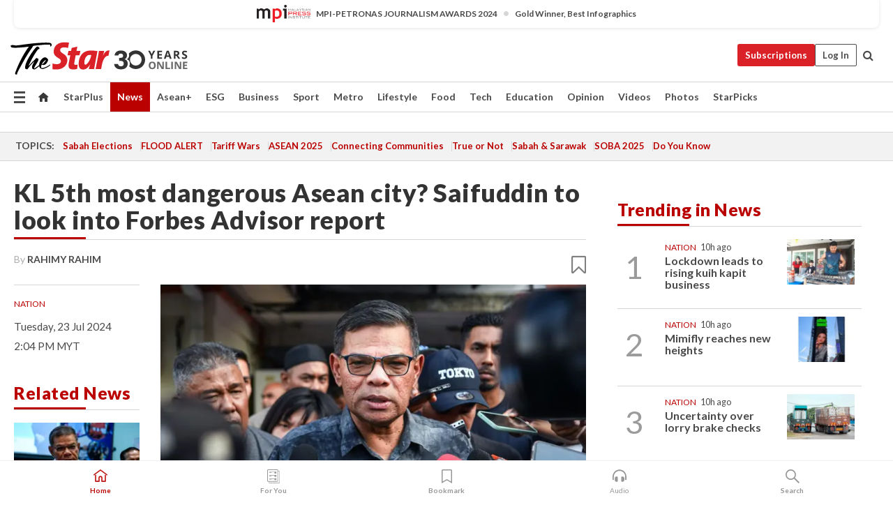

--- FILE ---
content_type: text/html; charset=UTF-8
request_url: https://www.thestar.com.my/news/nation/2024/07/23/kl-fifth-most-dangerous-asean-city-saifuddin-to-look-into-forbes-advisor-report
body_size: 67629
content:
<!--default_base.blade.php-->
<!DOCTYPE html>
<html lang="en">
<head>
    	<title>KL 5th most dangerous Asean city? Saifuddin to look into Forbes Advisor report | The Star</title>
    <link rel="icon" type="image/png" href="https://cdn.thestar.com.my/Themes/img/favicon.ico" />
    

    <!--START: common.blade.php-->
<meta http-equiv="Content-Type" content="text/html;charset=utf-8"/>
<meta name="ROBOTS" content="index,follow,max-image-preview:large"/>
<meta name="viewport" content="width=device-width, initial-scale=1, minimum-scale=1" />
<meta name="at:customer_id" content="">
<meta name="at:subscription_status" content="Inactive">
<!--END: common.blade.php-->
    
                <!--StandardLayout.additionalGlobalHeadHTML-->


<script type="application/ld+json">
{
"@context": "http://schema.org",
"@type": "NewsArticle",
"headline": "KL 5th most dangerous Asean city? Saifuddin to look into Forbes Advisor report",
"articleSection": "News",
"creator": "RAHIMY RAHIM",
"thumbnailUrl": "https://apicms.thestar.com.my/uploads/images/2024/07/23/2817378.JPG",
"dateCreated": "2024-07-23T06:04:00.000Z", 
"url": "https://www.thestar.com.my/news/nation/2024/07/23/kl-fifth-most-dangerous-asean-city-saifuddin-to-look-into-forbes-advisor-report",
"keywords":["\/News\/Nation" , "Saifuddin Nasution Ismail", "report", "Forbes Advisor", "global platform", "Kuala Lumpur", "fifth most dangerous", "Asean"],
"author": {"@type":"Person","name":"RAHIMY RAHIM","url":"https:\/\/www.thestar.com.my\/authors?q=RAHIMY+RAHIM"},
"image": "https://apicms.thestar.com.my/uploads/images/2024/07/23/2817378.JPG",
"datePublished": "2024-07-23T06:04:00.000Z", 
"dateModified": "2024-07-23T06:31:35.000Z"  
}
</script>
<!--START: article.blade.php test-->

    <!-- Android native install app--> 
    <script>     
        if ('serviceWorker' in navigator) { 
          window.addEventListener('load', function() {
            navigator.serviceWorker.register('/theme_metro/js/sw.js').then(function(registration) {
              // Registration was successful
              console.log('ServiceWorker registration successful with scope: ', registration.scope);
            }, function(err) {
              // registration failed :(
              console.log('ServiceWorker registration failed: ', err);
            });
          });
        }
    </script>
    
    <link rel="manifest" href="/theme_metro/js/manifest.json">
	
	<meta property="fb:app_id" content="121120175250633" />
	<meta property="og:url" content="https://www.thestar.com.my/news/nation/2024/07/23/kl-fifth-most-dangerous-asean-city-saifuddin-to-look-into-forbes-advisor-report" />
	<meta property="og:title" content="KL 5th most dangerous Asean city? Saifuddin to look into Forbes Advisor report" />
	<meta property="og:description" content="PUTRAJAYA: Datuk Seri Saifuddin Nasution Ismail says he will look into a report made by Forbes Advisor, a global platform dedicated to help consumers make the best financial choices, that Kuala Lumpur is the fifth most dangerous Asean city for tourists to visit globally." />
	<meta property="og:type" content="article" />
	<meta property="og:locale" content="en_GB" />
	<meta property="og:site_name" content="The Star" />
	<meta property="og:image:width" content="600" />
	<meta property="og:image:height" content="315" />
	<meta property="og:image" content="https://apicms.thestar.com.my/uploads/images/2024/07/23/2817378.JPG" />
     
    <div class="stickyy">
    <div id="installContainer" style="display:none" class="installApp">  
        <button id="btnClose" type="button"> &times; </button> 
        <div id="imgBox"> 
            <img src="/theme_metro/images/TSOL640x100.png" alt="The Star" onclick="false">   
        </div>
        <button id="btnAdd" type="button"> View </button>   
    </div> 
    </div>
    <style>       
        
        div.stickyy {     
            background-color: white;  
            position: sticky !important; 
            z-index: 200 !important; 
        }   
        
/*        @media  only screen and (max-width: 767px){  
            a.navbar-brand.brand-mobile {
                padding-top: 3px !important;
                margin-top: 12px !important;
            }
        }    */
            
        #installContainer {    
            background-color: white;   
            position: initial;
            display: inline-block;    
        }    
        
        #imgBox {  
            margin-left: 30px;  
        } 
        
        #btnAdd {  
            border: 1px solid #d6d6d6; 
            padding: 1px 8px;
            text-align: center;
            text-decoration: none;  
            position:absolute; 
            border-radius: 3px; 
            right:10%;
            top:30%;
        } 

        #btnClose {
            position:absolute; 
            background:none;
            border:none;
            margin:0;
            padding:0; 
            left: 3%;
            top: 10%;
            font-size: 32px;
        }
         
    </style>    

    <script>     
        
        if (navigator.userAgent.match(/Android/i)) {  
            
            let deferredPrompt;
            
            window.addEventListener('beforeinstallprompt', (e) => {  
              e.preventDefault(); 
              deferredPrompt = e;   
              //btnAdd.style.display = 'block';  
              document.getElementById("installContainer").classList.remove("installApp");  
              document.getElementById("installContainer").classList.add("showInstall");
              document.getElementById("installContainer").style.display = "inline";   
              jQuery('div.stickyy').attr("style", "top: 0 !important; padding-bottom: 3px !important;");
              jQuery('#navbar-main.affix').attr("style", "top: 55px !important;"); 
              
              var position = jQuery(window).scrollTop(); 
              jQuery(window).scroll(function() {
                  var scroll = jQuery(window).scrollTop();
                  if(jQuery('#installContainer').hasClass('showInstall')){
                        if(scroll > position) {
                             //when scrolling down
                             if(jQuery('#navbar-main').hasClass('affix')){ 
                                 jQuery('div.stickyy').attr("style", "top: 0 !important; padding-bottom: 3px !important;");   
                                 jQuery('#navbar-main.affix').attr("style", "top: 55px !important;"); 
                             }
                         }
                         else {
                             if(jQuery('#navbar-main').hasClass('affix-top')){ 
                                 jQuery('div.stickyy').removeAttr("style", "top: 0 !important;");   
                                 jQuery('#navbar-main').removeAttr("style", "top: 55px !important;"); 
                             }
                         }
                       position = scroll;
                  }
              });
              
            });  
               
            btnAdd.addEventListener('click', (e) => {     
              deferredPrompt.prompt();  
              deferredPrompt.userChoice
                .then((choiceResult) => {
                  if (choiceResult.outcome === 'accepted') {
                    console.log('User accepted the A2HS prompt');
                  } else { 
                    console.log('User dismissed the A2HS prompt');
                  }  
                  deferredPrompt = null;
                });  
                
            }); 
            
            btnClose.addEventListener('click', function(){     
               document.getElementById('installContainer').style.display = 'none';
               document.getElementById("installContainer").classList.remove("showInstall");
               jQuery('#installContainer').addClass('installApp');  
            });    
            
        }
         
    </script>



<meta name="description" content="PUTRAJAYA: Datuk Seri Saifuddin Nasution Ismail says he will look into a report made by Forbes Advisor, a global platform dedicated to help consumers make the best financial choices, that Kuala Lumpur is the fifth most dangerous Asean city for tourists to visit globally." />
<meta name="keywords" content="Saifuddin Nasution Ismail,report,Forbes Advisor,global platform,Kuala Lumpur,fifth most dangerous,Asean" />
<meta name="cXenseParse:smg-keywords" content="Saifuddin Nasution Ismail" />
<meta name="cXenseParse:smg-keywords" content="report" />
<meta name="cXenseParse:smg-keywords" content="Forbes Advisor" />
<meta name="cXenseParse:smg-keywords" content="global platform" />
<meta name="cXenseParse:smg-keywords" content="Kuala Lumpur" />
<meta name="cXenseParse:smg-keywords" content="fifth most dangerous" />
<meta name="cXenseParse:smg-keywords" content="Asean" />
<meta name="cXenseParse:smg-brandsafety" content=""/>
<meta name="pageType" content="article" />
<meta name="url" content="https://www.thestar.com.my/news/nation/2024/07/23/kl-fifth-most-dangerous-asean-city-saifuddin-to-look-into-forbes-advisor-report" />
<meta name="datePublished" content="2024-07-23 14:04:00" />
<meta name="dateModified" content="2024-07-23 14:31:35" />
<meta name="author" content="" />
<meta name="inLanguage" content="en" />
<meta name="cxenseRandom" content="mkujktbci3cldbx7n0ho" />
<meta name="page_type" content="Article"/>
<meta name="content_type" content="Article" />
<meta name="content_id" content="1400674" />
<meta name="content_title" content="KL 5th most dangerous Asean city? Saifuddin to look into Forbes Advisor report" />
<meta name="content_category" content="News/Nation" />
<meta name="content_category_alt" content="AseanPlus/Aseanplus News" />
<meta name="cXenseParse:taxonomy" content="news/nation" />
<meta name="cXenseParse:taxonomy" content="aseanplus/aseanplus-news" />
<meta name="content_author" content="NA" />
<meta name="content_sp" content="NA" />
<meta name="content_byline" content="RAHIMY RAHIM" />
<meta name="content_agency" content="NA" />
<meta name="content_language" content="English" />
<meta name="content_date" content="2024-07-23" />
<meta name="content_archive" content="false" />
<meta name="content_tags" content="Saifuddin Nasution Ismail,report,Forbes Advisor,global platform,Kuala Lumpur,fifth most dangerous,Asean" />
<meta name="content_tier" content="Complimentary" />
<meta name="content_length" content="Short" />
<meta name="content_exclusive" content="false" />
<meta name="parsely-metadata" content="{&quot;guid&quot;: &quot;1400674&quot;, &quot;byline&quot;: &quot;RAHIMY RAHIM&quot;, &quot;summary&quot;: &quot;PUTRAJAYA: Datuk Seri Saifuddin Nasution Ismail says he will look into a report made by Forbes Advisor, a global platform dedicated to help consumers make the best financial choices, that Kuala Lumpur is the fifth most dangerous Asean city for tourists to visit globally.&quot;, &quot;image_url&quot; :&quot;https://apicms.thestar.com.my/uploads/images/2024/07/23/2817378.JPG&quot;,&quot;contain_video&quot;: false,&quot;is_premium&quot;: false,&quot;is_print&quot;: false,&quot;access_type&quot;: &quot;complimentary&quot; ,&quot;kicker_name&quot;: &quot;Nation&quot;,&quot;kicker_url&quot;: &quot;/news/nation/&quot; } " />
<meta name="thumbnailUrl" content="https://apicms.thestar.com.my/uploads/images/2024/07/23/2817378.JPG" />
<meta property="cXenseParse:author" content="RAHIMY RAHIM" />
<meta name="cXenseParse:pageclass" content="article" />
<meta name="cXenseParse:smg-accesstype" content="complimentary" />
<meta name="cXenseParse:recs:publishtime" content="2024-07-23T14:04:00+0800" />
<meta property="article:modified_time" content="2024-07-23T14:31:35+0800" />
<meta name="cXenseParse:articleid" content="1400674" />
<meta name="cXenseParse:smg-contenttype" content="Article" />
 
<meta name="cXenseParse:kicker_name" content="Nation" />
<meta name="cXenseParse:kicker_url" content="/news/nation/" />
<meta name="cXenseParse:is_print" content="false" />
<meta name="cXenseParse:is_exclusive" content="false" />
<meta property="article:published_time" content="2024-07-23T14:04:00.000Z" />
<meta property="article:modified_time" content="2024-07-23T14:31:35.000Z"/>
<meta property="article:author" content="" />
<meta property="article:section" content="News" />
<meta name="twitter:card" content="summary_large_image" />
<meta name="twitter:title" content="KL 5th most dangerous Asean city? Saifuddin to look into Forbes Advisor report" />
<meta name="twitter:description" content="PUTRAJAYA: Datuk Seri Saifuddin Nasution Ismail says he will look into a report made by Forbes Advisor, a global platform dedicated to help consumers make the best financial choices, that Kuala Lumpur is the fifth most dangerous Asean city for tourists to visit globally." />
<meta name="twitter:image" content="https://apicms.thestar.com.my/uploads/images/2024/07/23/2817378.JPG" />
<meta itemprop="identifier" content="3711591" />
<meta itemprop="headline" content="KL 5th most dangerous Asean city? Saifuddin to look into Forbes Advisor report" />
<meta itemprop="pageType" content="article" />
<meta itemprop="articleSection" content="News" />
<meta itemprop="datePublished" content="2024-07-23 14:04:00" />
<meta itemprop="dateModified" content="2024-07-23 14:31:35" />
<meta itemprop="image" content="https://apicms.thestar.com.my/uploads/images/2024/07/23/2817378.JPG" />
<meta name="article_section_name" content="News" />
<meta name="content_sentiment" content="Neutral" />
<meta name="content_sentiment_magnitude" content="Low" />
<meta name="cXenseParse:smg-gsentiment" content="Neutral" />
<meta name="cXenseParse:smg-gsentiment-magnitude" content="Low" />
<meta name="content_classification_main" content="/News" />
<meta name="content_classification_main_alt" content="/News" />
<meta name="content_classification" content="/News" />
<meta name="content_classification_alt" content="/News" />
<meta name="cXenseParse:smg-main-gclassification" content="/News"  /> 
<meta name="cXenseParse:smg-gclassification" content="/News"  />
<meta name="content_keyword_suggestion" content="NA" />
<link href="https://www.thestar.com.my/news/nation/2024/07/23/kl-fifth-most-dangerous-asean-city-saifuddin-to-look-into-forbes-advisor-report" rel="canonical" >


    <input type="hidden" value="zpUCnlfMoMTRuuXU0BZ/3B1i1fRWYPFoa0xiEPiLwRXHx0V1anYHN1CwGMJTWuZCNgmFLMGWMZJxHH9ysR5l6g+UB5mzcup9XIm676YSbyoKJS0Z/OZpi+PckxUZBGRNEcUycyQSxwO1bPT00ELQxQ==" id="hecs">
<!--END: article.blade.php-->            
    <!-- CSRF Token -->
    <meta name="csrf-token" content="SndZpYwG3sDusVD2vc78qera18MbW0N5SnD6ztAE">
    <!-- Global Header scripts -->    
     
            
    <!-- Start Header Script -->
<!-- Anti-flicker snippet (recommended) 
<style>.async-hide { opacity: 0 !important} </style>
<script>(function(a,s,y,n,c,h,i,d,e){s.className+=' '+y;h.start=1*new Date;
h.end=i=function(){s.className=s.className.replace(RegExp(' ?'+y),'')};
(a[n]=a[n]||[]).hide=h;setTimeout(function(){i();h.end=null},c);h.timeout=c;
})(window,document.documentElement,'async-hide','dataLayer',4000,
{'GTM-PVM4TH':true});</script> -->
<meta name="apple-itunes-app" content="app-id=428184176">
<link rel="stylesheet" type="text/css" href="https://cdn.thestar.com.my/Themes/css/bootstrap.min.css" />
<link rel="stylesheet" type="text/css" href="https://fonts.googleapis.com/css?family=Lato:300,300i,400,400i,700,700i,900,900i&display=swap" />
<link href="https://fonts.googleapis.com/icon?family=Material+Icons+Round" rel="stylesheet">
<link href="https://fonts.googleapis.com/icon?family=Material+Icons" rel="stylesheet">
<link rel="stylesheet" type="text/css" href="https://cdn.thestar.com.my/Themes/css/tsol2019_pw.min.css?v=20251201" />
<link rel="stylesheet" type="text/css" href="https://cdn.thestar.com.my/Themes/css/story2017.min.css?v=20250324" />
<link rel="stylesheet" type="text/css" href="https://cdn.thestar.com.my/Themes/css/info.min.css" />
<link rel="stylesheet" type="text/css" href="https://cdn.thestar.com.my/Themes/css/bookmark.min.css?v=20201123" />
<link rel="stylesheet" type="text/css" href="https://cdn.thestar.com.my/Themes/css/main.css?v=202501014" />
<link rel="stylesheet" type="text/css" href="https://cdn.thestar.com.my/Themes/css/promo.min.css">
<link rel="stylesheet" type="text/css" media="only screen and (max-width:767px)" href="https://cdn.thestar.com.my/Themes/css/responsive.min.css">
<link rel="stylesheet" type="text/css" href="https://cdn.thestar.com.my/Themes/css/stock.search.min.css" />
<link rel="stylesheet" type="text/css" href="https://cdn.thestar.com.my/Themes/css/font-awesome.min.css" />
<link rel="stylesheet" type="text/css" href="https://cdn.thestar.com.my/GlobalBar/css/global-bar.min.css"/>
<link rel="stylesheet" type="text/css" href="https://cdn.thestar.com.my/Components/Audio/audio.min.css">
<link rel="stylesheet" type="text/css" href="https://cdn.thestar.com.my/Themes/css/owl.carousel.min.css"/>
<link rel="stylesheet" type="text/css" href="https://cdn.thestar.com.my/Themes/css/style.min.css?v=202512031"/>
<link rel="stylesheet" type="text/css" href="https://cdn.thestar.com.my/Themes/css/header-menu.min.css?v=20250428"/>
<link rel="stylesheet" type="text/css" href="https://cdn.thestar.com.my/Themes/css/30-year-anniversary.min.css?v=20250626"/>

<!-- hide globalbar for tablet -->
<style>@media screen and (min-width: 768px) and (max-width: 1024px){
#thestar-global-bar { display: none; }
body { padding-top: 0 !important; }
#navbar-main.affix { top: 0 !important; }
}</style>
<style>
.sassize{--breakpoint:desktop}@media all and (max-width:991px){.sassize{--breakpoint:tablet}}@media all and (max-width:767px){.sassize{--breakpoint:mobile}}
img[src$="default.gif"] { display: none;}
img[src^="https://content.thestar.com.my/smg/settag/name=lotame/tags="] {display:none;}
.masthead {
  background: url(https://cdn.thestar.com.my/Widgets/Masthead/2025/Christmas.png) no-repeat -5px -3px transparent;
}
.masthead-2 {
    position: absolute;
    width: 250px;
    left: 41%;
    right: 41%;
    top: 12px;
}
.anniv-special{
	display:none;
}
@media only screen and (max-width: 991px) {	
    /*50 years special*/
    .anniv-special{
	display:block;
	margin:0 auto;
	text-align:center;
    }
   .anniv-special img{
        height: auto;
        width: 200px;
        margin-top: 12px;
        margin-bottom: 12px;
    }
}
</style>
<!--<script type="text/javascript" async src="https://experience-ap.piano.io/xbuilder/experience/load?aid=Gr82HQx5pj"></script>-->
<script src="//ajax.googleapis.com/ajax/libs/jquery/3.6.0/jquery.min.js"></script>
<!-- HTML5 Shim and Respond.js IE8 support of HTML5 elements and media queries -->
<!-- WARNING: Respond.js doesn't work if you view the page via file:// -->
<!--[if lt IE 9]>
<script src="https://oss.maxcdn.com/libs/html5shiv/3.7.0/html5shiv.js"></script>
<script src="https://oss.maxcdn.com/libs/respond.js/1.4.2/respond.min.js"></script>
<![endif]-->
<script src="https://cdnjs.cloudflare.com/ajax/libs/URI.js/1.18.10/URI.min.js"></script>
<script src="https://cdnjs.cloudflare.com/ajax/libs/moment.js/2.18.1/moment.min.js"></script>
<script src="https://cdnjs.cloudflare.com/ajax/libs/postscribe/2.0.8/postscribe.min.js"></script>
<script src="https://cdn.thestar.com.my/Themes/js/js.cookie.min.js"></script>
<script src="https://cdn.thestar.com.my/Themes/js/jquery.dotdotdot.min.js"></script>
<script src="https://cdn.jsdelivr.net/npm/vue@2.5.12/dist/vue.min.js"></script>
<script src="https://cdnjs.cloudflare.com/ajax/libs/axios/0.19.0/axios.min.js"></script>
<script src="https://cdn.thestar.com.my/Themes/js/Main.min.js"></script>
<script src="https://cdn.thestar.com.my/Themes/js/widget_mixin.min.js"></script>
<script>var my_jquery = jQuery;</script>
<script>jQuery = my_jquery;</script>
<script src="https://cdn.thestar.com.my/Themes/js/slick.min.js" ></script>
<script type="text/javascript" src="https://cdn.thestar.com.my/Themes/js/jquery.unveil.min.js" defer></script>
<script>

			
var KICKER_FREE_MARKUP='<span class="labels labels--free" data-toggle="tooltip" title="" data-original-title="This is a Free article"><i class="fa fa-unlock"></i></span>'
var KICKER_PREMIUM_MARKUP='<span class="biz-icon" data-toggle="tooltip" title="" id="sbp-tip" data-original-title="Premium">Premium</span>';
var KICKER_LOCK_MARKUP='<span class="biz-icon" data-toggle="tooltip" title="" id="sbp-tip" data-original-title="To unlock the article, click on the headline and log in with your StarBiz Premium account or select a membership to join." aria-describedby="tooltip489695">StarBiz Premium</span>';
var KICKER_UNLOCK_MARKUP='<span class="biz-icon"><i class="fa fa-unlock"></i></span>';
var KICKER_LOCK_MARKUP_V2='<span class="labels labels--gray" data-toggle="tooltip" title="" data-original-title="This is a locked article"><i class="fa fa-lock"></i></span>';
</script>
<!-- Cx FB user linking script begin -->
<script type="text/javascript">
  
    function checkFBLogin() {
     if (window.FB && typeof FB.getLoginStatus === 'function') {
 
        FB.getLoginStatus(function(response) {
          if (response.status === 'connected') {
            // Read the FaceBook user ID
            var fbUserId = response.authResponse.userID;
            
          } else {
            setTimeout(checkFBLogin, 1000);
          }
        });
 
      } else {
        setTimeout(checkFBLogin, 1000);
      }
    }
    checkFBLogin();
</script>
<!-- Cx FB user linking script end -->
<script src="https://cdn.thestar.com.my/Themes/js/owl.carousel.min.js"></script>
<script src="https://cdn.thestar.com.my/Themes/js/parsely-onload.min.js"></script>
<script src="https://cdn.thestar.com.my/Themes/js/mediatag.min.js"></script>
<script src="https://cdn.thestar.com.my/Themes/js/mediatagv3.js"></script>
<script src="https://cdn.thestar.com.my/Themes/js/mediahelper.min.js?v=2021002"></script>
<link rel="apple-touch-icon" sizes="57x57" href="https://cdn.thestar.com.my/Themes/img/touch-icon-precomposed.png">
<link rel="apple-touch-icon" sizes="114x114" href="https://cdn.thestar.com.my/Themes/img/touch-icon-iphone.png">
<link rel="apple-touch-icon" sizes="120x120" href="https://cdn.thestar.com.my/Themes/img/touch-icon-120x120.png">
<link rel="apple-touch-icon" sizes="152x152" href="https://cdn.thestar.com.my/Themes/img/touch-icon-ipad.png">
<link rel="apple-touch-icon" sizes="167x167" href="https://cdn.thestar.com.my/Themes/img/touch-icon-iphone-retina.png">
<link rel="apple-touch-icon" sizes="180x180" href="https://cdn.thestar.com.my/Themes/img/touch-icon-ipad-retina.png">
<link rel="apple-touch-icon" sizes="192x192" href="https://cdn.thestar.com.my/Themes/img/touch-icon-192x192.png">
<link rel="stylesheet" type="text/css" href="https://cdn.thestar.com.my/Themes/css/widgettop.min.css" />
<script src="https://cdn.thestar.com.my/Themes/js/widgettop.min.js"></script>
<!--<script type="text/javascript" src="//s7.addthis.com/js/300/addthis_widget.js#pubid=ra-5dfaeb0face4ad17"></script>-->

<!-- Start Deco masthead -->
<script type="text/javascript">
jQuery(document).ready(function(){
var checkDeco = new Date();
var decoStart = new Date("December 8, 2025 00:00:00");
var decoEnd = new Date("December 31, 2025 23:59:59");
if (checkDeco.getTime() > decoStart.getTime() && checkDeco.getTime() < decoEnd.getTime()){
//This is for regular festival masthead
$("#page-header > div >div").attr("class", "container masthead");

}
});
</script>
<!-- End Deco masthead -->
<script>var rmad = false;</script>

<!-- Sharethis-->
<script type='text/javascript' src='https://platform-api.sharethis.com/js/sharethis.js#property=6475dc6e8b790100199499d6&product=sop' async='async'></script>
<link rel="stylesheet" type="text/css" href="https://cdn.thestar.com.my/Themes/css/sharethis.min.css" />

<link rel="stylesheet" type="text/css" href="https://cdn.thestar.com.my/Themes/css/mustwatch.css?v=20260120" />

<!-- Clarity 20241121-->
<script type="text/javascript">
    (function(c,l,a,r,i,t,y){
        c[a]=c[a]||function(){(c[a].q=c[a].q||[]).push(arguments)};
        t=l.createElement(r);t.async=1;t.src="https://www.clarity.ms/tag/"+i;
        y=l.getElementsByTagName(r)[0];y.parentNode.insertBefore(t,y);
    })(window, document, "clarity", "script", "o0x36t4cob");
</script>

<!-- End Header Script -->            <!-- theme includes js_extra.blade.php -->
<script type="text/javascript">
var viewid = Math.round(Math.random() * 100000000000);
function sasiajserver(size,position){
var SAS = JSON.parse(jQuery('meta[name=SAS]').attr("content"));
var rdm2 = Math.round(Math.random() * 100000000000);
return "https://content.thestar.com.my/smg/jserver/viewid=" + viewid +
    "/random=" + rdm2 +
    "/network=SMG/site=TSOL" +
    "/area=" + SAS.area + 
    "/pagetype=" + SAS.pagetype + 
    "/platform=" + sascalcsize() + 
    "/size=" + size +
    "/position=" + position;
}
function sascalcsize(){var b=window.getComputedStyle(document.querySelector(".sassize"));var a=b.getPropertyValue("--breakpoint");return a};
</script>
<!-- Admiral --> 
<script>
             if (typeof pageType !== "undefined")
         {
         if(pageType == "article"){
                var daxsubscriber = false;
          }
       }
        
</script>
<!-- End Admiral -->
<script>
// show or hide login button
var rmad = false;
var isLogin = false;

tkValid = 0;
// 3 = active , subscriber, has ads free
if (tkValid > 0) {
    isLogin = true;
} 
if (tkValid == "3") {
    rmad = true;
}

jQuery(document).ready(function() {
if (tkValid > 0) {
    jQuery('.btn_login').hide();
    jQuery('.login_menu').show();
    jQuery('.m-login-menu').show();
    jQuery('.m-login-button').attr("style", "display: none !important"); // Override css
} else {
    jQuery('.btn_login').show();
    jQuery('.login_menu').hide();
    jQuery('.m-login-button').show();
    jQuery('.m-login-menu').hide();
}
});
</script>
<!-- PPID --> 
<script type="text/javascript">  
    // client id value will be = encrypted(userid)
    // else client id = encrypted GA ID
    var client_id = "cd91e4b8cc71fc46c35e4608358cc1df5faf72f4";
    var re = new RegExp("^([0-9a-zA-Z]{32,150})$|^([0-9a-fA-F]{8}-[0-9a-fA-F]{4}-[0-9a-fA-F]{4}-[0-9a-fA-F]{4}-[0-9a-fA-F]{12})$");
    var userID = "UA-167768859-1" ;
	
			client_id = "cd91e4b8cc71fc46c35e4608358cc1df5faf72f4";
	
    console.log('client_id: '+client_id);
</script>
<!-- End PPID -->

<!-- CDP Web Insight script -->
<script type = "text/javascript" >
   var _portalId = "564891087";
   var _propId = "564997745";

   var _ATM_TRACKING_ASSOCIATE_UTM = 0 ;
   var _CDP_GA_ACCOUNT_TRACKING_ID = "UA-828580-1";

   var _cdp365Analytics = {
      default_event: 0,
      first_party_domain: ".thestar.com.my",
      dims: {
         users: {
            origin_source: "The Star Online"
         }
      }
   };
(function() {
    var w = window;
    if (w.web_event) return;
    var a = window.web_event = function() {
        a.queue.push(arguments);
    }
    a.propId = _propId;
    a.track = a;
    a.queue = [];
    var e = document.createElement("script");
    e.type = "text/javascript", e.async = !0, e.src = "//st-a.cdp.asia/insight.js";
    var t = document.getElementsByTagName("script")[0];
    t.parentNode.insertBefore(e, t)
})(); </script>
<!-- End of CDP Web Insight script -->

<!-- Chartbeat --> 
<script async src="//static.chartbeat.com/js/chartbeat_mab.js"></script>
<script>
    var chbpage_type = jQuery('meta[name=page_type]').attr("content");
    var chbcontentauthor = jQuery('meta[name=content_byline]').attr("content");
    var contentcat = jQuery('meta[name=content_category]').attr("content");
    var contentaltcat = jQuery('meta[name=content_category_alt]').attr("content");
    var chbpagecat = jQuery('meta[name=page_category]').attr("content");
	var chburl = jQuery("meta[property='og:url']").attr("content");
    var chbaltcats;
    var chballcats = '';
    var chbuser_status = 'anon';

    if (typeof chbpage_type !== "undefined") {

    if (chbpage_type.toLowerCase() == "article" || chbpage_type.toLowerCase() == "category" || chbpage_type.toLowerCase() == "photo listing" ||  chbpage_type.toLowerCase() == "photo gallery") {

        if (typeof chbcontentauthor !== "undefined") {
            if (chbcontentauthor === 'NA') {
                chbcontentauthor = '';
            }
            //else if (chbcontentauthor.indexOf('By') > -1) {
            //chbcontentauthor = chbcontentauthor.replace('By', '');
            //chbcontentauthor = chbcontentauthor.trim();
            //}
            //else if (chbcontentauthor.indexOf('by') > -1) {
            //chbcontentauthor = chbcontentauthor.replace('by', '');
            //chbcontentauthor = chbcontentauthor.trim();
            //}
        } else {
            chbcontentauthor = '';
        }

        if (typeof chbpagecat !== "undefined") {            
            if (chbpagecat === 'NA') {
                chbpagecat = '';
            }

            if (chbpagecat.toLowerCase() === 'starpicks') {
                chbpagecat = 'StarPicks';
            }

            if (chbpagecat.toLowerCase() === 'starplus') {
                chbpagecat = 'StarPlus';
            }

            if (chbpagecat.toLowerCase() === 'aseanplus') {
                chbpagecat = 'AseanPlus';
            }
			
        } else {
            chbpagecat = '';
        }

        if (typeof contentcat !== "undefined") {
            contentcat = cleanContentCategories(contentcat);
            contentcat = contentcat.split('/').join(','); 
        }else{
            contentcat = '';
        }
        if (typeof contentaltcat !== "undefined") {
            contentaltcat = cleanContentCategories(contentaltcat);
            contentaltcat = contentaltcat.split('/').join(','); 
        }else{
            contentaltcat = '';
        }

        if (chbpage_type.toLowerCase() == "category") {
            chballcats = chbpagecat;
        } else if (chbpage_type.toLowerCase() == "photo listing" || chbpage_type.toLowerCase() == "photo gallery") {
            chballcats = 'Photos';
        } else {
            if (contentaltcat !== '') {
                chballcats = contentcat + ',' + contentaltcat; 
            } else {
                chballcats = contentcat;
            }
            
            var customname = ""; 
            var columnName = ""; 
            if( columnName != '' ){
                if( chballcats.toLowerCase().includes("lifestyle,viewpoints"))
                    chballcats = chballcats.replace(/lifestyle,viewpoints/gi, "Lifestyle,Viewpoints," + columnName);
                else if (chballcats.toLowerCase().includes("opinion,columnists"))
                    chballcats = chballcats.replace(/opinion,columnists/gi, "Opinion,Columnists," + columnName);
                else if (chballcats.toLowerCase().includes("sport,say what"))
                    chballcats = chballcats.replace(/sport,say what/gi, "Sport,Say What," + columnName);
                else if (chballcats.toLowerCase().includes("business,insight"))
                    chballcats = chballcats.replace(/business,insight/gi, "Business,Insight," + columnName);
                else if (chballcats.toLowerCase().includes("food,food for thought"))    
                    chballcats = chballcats.replace(/food,food for thought/gi, "Food,Food For Thought," + columnName);
                else if (chballcats.toLowerCase().includes("metro,views"))    
                    chballcats = chballcats.replace(/metro,views/gi, "Metro,Views," + columnName);
                else if (chballcats.toLowerCase().includes("tech,tech thoughts"))    
                    chballcats = chballcats.replace(/tech,tech thoughts/gi, "Tech,Tech Thoughts," + columnName);
            }
        }
    } else if (chbpage_type.toLowerCase() == "subcategory") {
        var pageCat = jQuery('meta[name=page_category]').attr("content");
		var customname = ""; 

                    chballcats = pageCat.split('/').join(',').replace("And", "&").replace("#", "");
                    chbcontentauthor = '';
			
    } else if (chbpage_type.toLowerCase() == "tag") {
        var pageCat = jQuery('meta[name=page_tag]').attr("content");
        chballcats = pageCat;
        chbcontentauthor = '';
    } else {
        chbcontentauthor = '';
        chballcats = '';
    }
} else {
    chbcontentauthor = '';
    chballcats = '';
}
	 
	if (chbcontentauthor != '')
    {
        chbcontentauthor = chbcontentauthor.replace(/\b and \b/i, ",");
        chbcontentauthor = chbcontentauthor.replace(/[^@\s]*@[^@\s]*\.[^@\s]*/, "");
        chbcontentauthor = chbcontentauthor.replace(/([^\v]+) \bBy\b | *\bBy\b/i, "");
		chbcontentauthor = chbcontentauthor.replace(/\s*,\s*/g, ",");
        chbcontentauthor = chbcontentauthor.trim();
    }

    chballcats = cleanContentCategories(chballcats);
	
     
        if (isLogin==true) {
            chbuser_status = 'lgdin';
        }else{
            chbuser_status = 'anon';
        } 
    
    function cleanContentCategories(content){
        //all page_types
        content = content.replace(/starpicks/gi, 'StarPicks');
        content = content.replace(/starplus/gi, 'StarPlus');
        content = content.replace(/aseanplus/gi, 'AseanPlus');
        content = content.replace(/&#039;/gi, "'");
        //article page_types
        content = content.replace(/lifestyle\/entertainment/gi, 'Lifestyle,Entertainment & Style,Entertainment');
        content = content.replace(/lifestyle\/style/gi,         'Lifestyle,Entertainment & Style,Style');
        content = content.replace(/lifestyle\/people/gi,        'Lifestyle,People & Living,People');
        content = content.replace(/lifestyle\/living/gi,        'Lifestyle,People & Living,Living');
        content = content.replace(/lifestyle\/travel/gi,        'Lifestyle,Travel & Culture,Travel');
        content = content.replace(/lifestyle\/culture/gi,       'Lifestyle,Travel & Culture,Culture');
        content = content.replace(/lifestyle\/health/gi,        'Lifestyle,Health & Family,Health');
        content = content.replace(/lifestyle\/family/gi,        'Lifestyle,Health & Family,Family');
        content = content.replace(/sport\/others/gi, 'Sport/Other Sports');
        //subcategory page_types
        if(!content.includes('Other Sports')){
            content = content.replace(/Other Sport/gi, 'Other Sports');
        }

        var result = content;
        result = removeLastChar(result, ',');
        return result;
    }

    function removeLastChar(str,charStr){
        var lastChar = str[str.length -1];
        if(lastChar == charStr){
            str = str.slice(0, -1);
        }
        return str;
    }
	 
	 (function() {
                /** CONFIGURATION START **/
                var _sf_async_config = window._sf_async_config = (window._sf_async_config || {});
                _sf_async_config.uid = 66903;
                _sf_async_config.domain = 'thestar.com.my';
                _sf_async_config.flickerControl = false;
                /*_sf_async_config.useCanonical = true;
                _sf_async_config.useCanonicalDomain = true;*/
				_sf_async_config.path = chburl;
                _sf_async_config.sections = chballcats;
                _sf_async_config.authors = chbcontentauthor;
				_sf_async_config.articleBlockSelector = 'div.in-sec-story,div.focus-story,div.list-listing';

                var _cbq = window._cbq = (window._cbq || []);
                _cbq.push(['_acct', chbuser_status]);

                /** CONFIGURATION END **/
                function loadChartbeat() {
                    var e = document.createElement('script');
                    var n = document.getElementsByTagName('script')[0];
                    e.type = 'text/javascript';
                    e.async = true;
                    e.src = '//static.chartbeat.com/js/chartbeat.js';
                    n.parentNode.insertBefore(e, n);
                }
                loadChartbeat();
        })();
</script>
<!-- End Chartbeat -->        <!-- resources common css_includes.blade.php -->        
    <!-- theme includes css_includes.blade.php -->            <!-- Widget CSS links -->
        <link type="text/css" rel="stylesheet" href="/theme_metro/widgets/article-details/article-details.css"/>
        <!-- Page Header scripts -->
<link href="https://cdn.thestar.com.my/Themes/css/print_v2.css" rel="stylesheet" type="text/css">
<!--<script async src="https://securepubads.g.doubleclick.net/tag/js/gpt.js"></script>
<script async src='//cdn.thestar.com.my/Themes/js/prebid.js'></script>-->
<script async src="https://platform.twitter.com/widgets.js" charset="utf-8"></script>
<script>
if (!rmad) {
  var sectionName = $('meta[name=article_section_name]').attr("content");
  document.write('<scr');
  document.write('ipt src="https://cdn.thestar.com.my/Themes/js/gpt/' + sectionName + 'Story.js?v=20251016_1">');
  document.write("</scr");
  document.write("ipt>");
}

</script>
<script type="text/javascript" src="https://cdn.thestar.com.my/Themes/js/story.min.js?v=20250922" defer></script>
<script type="text/javascript" src="/theme_metro/js/trendingParsely.js"></script>

<!-- Start of Survicate (www.survicate.com) code -->
<script type="text/javascript">
  //(function (w) {
    //var s = document.createElement('script');
    //s.src = '//survey.survicate.com/workspaces/40636b6a623c41a574580c19efa630b6/web_surveys.js';
    //s.async = true;
    //var e = document.getElementsByTagName('script')[0];
    //e.parentNode.insertBefore(s, e);
  //})(window);
</script>
<!-- End of Survicate code -->
<style>.video-container{margin-top:10px;}</style>
<!--<script async src="https://cdn.thestar.com.my/Themes/js/uraapi.min.js"></script>-->

<!-- <script src="https://www.thestar.com.my/theme_metro/js/nexus_daily_checkin.js"></script> -->

    <script>
        window.Laravel = {"csrfToken":"SndZpYwG3sDusVD2vc78qera18MbW0N5SnD6ztAE"}
        var IMAGE_URL = 'https://apicms.thestar.com.my/';
    </script> 
    
</head>

    <body>
        <div class='sassize'></div>
    <!-- Main THEME Content -->
    <!-- page content -->
        <div class="widgettop" id="widgettop" style="display:none;">        
    <div class="flex-container ">
        <div class="firinfo"></div>
        <div class="close">   
            <img id="closeButton" src="https://cdn.thestar.com.my/Themes/img/close.png">
        </div>
    </div>
</div>    <!-- HEADER OF THEME -->
<div id="award-container" class="container" style="display: none;"></div>
<script>
    // hide award container if on /awards page
    if (window.location.pathname === '/awards' || window.location.pathname === '/awards/') {
        document.getElementById('award-container').style.display = 'none';
    } else {
        fetch('https://cdn.thestar.com.my/Components/AwardHighlight/award-highlight.txt' + "?v=" + Date.now())
        .then(response => response.text())
        .then(html => {
            const awardContainer = document.getElementById('award-container');
            awardContainer.innerHTML = html;
            const scripts = awardContainer.getElementsByTagName('script');
            for (let script of scripts) {
            eval(script.innerHTML);
            }
            // Wait for async script to set image src, then wait for image to load
            const checkImage = () => {
                const img = awardContainer.querySelector('.award-icon');
                if (img && img.src && img.src !== window.location.href) {
                    if (img.complete) {
                        awardContainer.style.display = '';
                    } else {
                        img.onload = () => awardContainer.style.display = '';
                        img.onerror = () => awardContainer.style.display = 'none';
                    }
                } else {
                    setTimeout(checkImage, 50);
                }
            };
            checkImage();
        })
        .catch(error => console.error('Error loading award:', error));
    }
</script>

<!-- header_menu -->
<header id="page-header">
    <div class="branding">
        <div class="container">
            <a class="navbar-brand brand-prime" href="/"
               data-list-type="Header"
               data-content-type="Navigation"
               data-content-title="The Star Online"
               data-content-id="https://www.thestar.com.my">
			    <svg class="icon" width="256" height="50" role="img" aria-label="the star online">
                    <image xlink:href="https://cdn.thestar.com.my/Themes/img/logo-tsol-30yrs.svg" src="https://cdn.thestar.com.my/Themes/img/logo-tsol-30yrs.svg" width="256" height="50" border="0"></image>
                </svg>
                <!--<svg class="icon" width="150" height="50" role="img" aria-label="the star online">
                    <image xlink:href="https://cdn.thestar.com.my/Themes/img/logo-tsol-fullv3.svg" src="https://cdn.thestar.com.my/Themes/img/logo-tsol-logov3.png" width="150" height="50" border="0"></image>
                </svg>-->
            </a>
			<div id="iconDesktop" style="display: none"></div>
            <ul class="nav social-branding right">
<!--                <li>
                    <a href="https://newsstand.thestar.com.my/epaper/" target="_blank" class="epaper"
                       data-list-type="Header"
                       data-content-type="App Download"
                       data-content-title="ePaper"
                       data-content-id="https://newsstand.thestar.com.my/epaper/ ">
                        <i class="icon sprite-icon"></i> The Star ePaper
                    </a>
                </li>-->
                                <li class="dropdown dropdown--subscribe top-bar">
                    <a  class="btn--subscribe"
                        data-list-type="Header"
                        data-content-type="Navigation"
                        data-content-title="Subscription"
                        data-content-id="https://www.thestar.com.my/subscription" href="/subscription">Subscriptions</a>
                </li>
                                                 <li id="btn_login" class="btn-login">
                     <a class="login" href="https://sso.thestar.com.my/?lng=en&amp;channel=1&amp;ru=HNQ8Auw31qgZZU47ZjHUhHKJStkK3H51/pPcFdJ1gQ9cFgPiSalasDvF6DeumuZwrPFzdYjofJj9eX1n44olyqGHD3HJYujVJKnBGSMMB/zuDIPSJMIpt91Rs356u3wBezbMa/YZugrjvo4al+Bx0WWJDA4oEwO1vpnoSyIqzkIcRacspzIBIYZXEFo68q4WTM6hhehcfZCkHnWcNf/F3j1XBPMyU0IzDn4lslJXML1L0KG5AkFCNDvD24BdLlLAbu8xTc28ABNH3spkdoeI7N/d5Ik8BpOXyviXbEwpe986cLnMclLe2MQmGcZVQcJZ7vK7lrUivcQTWETEgGsJKSMKyBDhNOk6+NtJX4ibCIY="
                        data-list-type="Header"
                        data-content-type="Outbound Referral"
                        data-content-title="Log In"
                        data-content-id="https://sso.thestar.com.my/?lng=en&amp;channel=1&amp;ru=HNQ8Auw31qgZZU47ZjHUhHKJStkK3H51/pPcFdJ1gQ9cFgPiSalasDvF6DeumuZwrPFzdYjofJj9eX1n44olyqGHD3HJYujVJKnBGSMMB/zuDIPSJMIpt91Rs356u3wBezbMa/YZugrjvo4al+Bx0WWJDA4oEwO1vpnoSyIqzkIcRacspzIBIYZXEFo68q4WTM6hhehcfZCkHnWcNf/F3j1XBPMyU0IzDn4lslJXML1L0KG5AkFCNDvD24BdLlLAbu8xTc28ABNH3spkdoeI7N/d5Ik8BpOXyviXbEwpe986cLnMclLe2MQmGcZVQcJZ7vK7lrUivcQTWETEgGsJKSMKyBDhNOk6+NtJX4ibCIY=">
                        Log In
                     </a>
                 </li>
                                 <li id="login_menu" class="dropdown top-bar" style="display:none;">
                        <a id="hllogin" class="log-in-light"><i class="material-icons-round person">person</i></a>
                        <ul class="dropdown-menu log-in 123">
                                                    <li>
                                <a href="https://login.thestar.com.my/accountinfo/profile.aspx" target="_blank"
                                   data-list-type="Profile Management"
                                   data-content-type="Manage Profile"
                                   data-content-title="https://login.thestar.com.my/accountinfo/profile.aspx">Manage Profile
                                </a>
                            </li>
                            <li>
                                <a href="https://login.thestar.com.my/accountinfo/changepassword.aspx" target="_blank"
                                   data-list-type="Profile Management"
                                   data-content-type="Change Password"
                                   data-content-title="https://login.thestar.com.my/accountinfo/changepassword.aspx">Change Password
                                </a>
                            </li>
                            <li>
                                <a href="https://login.thestar.com.my/accountinfo/sessions.aspx" target="_blank"
                                   data-list-type="Profile Management"
                                   data-content-type="Manage Logins"
                                   data-content-title="https://login.thestar.com.my/accountinfo/sessions.aspx">Manage Logins
                                </a>
                            </li>
                            <li style="border-top:1px solid #d6d6d6">
                                <a href="https://login.thestar.com.my/accountinfo/subscriptioninfo.aspx" target="_blank"
                                   data-list-type="Profile Management"
                                   data-content-type="Manage Subscription"
                                   data-content-title="https://login.thestar.com.my/accountinfo/subscriptioninfo.aspx">Manage Subscription
                                </a>
                            </li>
                            <li>
                                <a href="https://login.thestar.com.my/accountinfo/transhistory.aspx" target="_blank"
                                   data-list-type="Profile Management"
                                   data-content-type="Transaction History"
                                   data-content-title="https://login.thestar.com.my/accountinfo/transhistory.aspx">Transaction History
                                </a>
                            </li>
                            <li>
                                <a href="https://login.thestar.com.my/accountinfo/billing.aspx" target="_blank"
                                   data-list-type="Profile Management"
                                   data-content-type="Manage Billing Info"
                                   data-content-title="https://login.thestar.com.my/accountinfo/billing.aspx">Manage Billing Info
                                </a>
                            </li>
                                                                                    <li style="border-top:1px solid #d6d6d6">
                                <a href="https://www.thestar.com.my/foryou/edit"
                                   data-list-type="Profile Management"
                                   data-content-type="Manage For You"
                                   data-content-title="https://www.thestar.com.my/foryou/edit">Manage For You
                                </a>
                            </li>
                            <li style="border-bottom:1px solid #d6d6d6">
                                <a href="https://www.thestar.com.my/saved-articles"
                                   data-list-type="Profile Management"
                                   data-content-type="Manage Bookmarks"
                                   data-content-title="https://www.thestar.com.my/saved-articles">Manage Bookmarks
                                </a>
                            </li>
                                                                                    <li>
                                <a href="https://www.thestar.com.my/subscribe"
                                   data-list-type="Profile Management"
                                   data-content-type="Package & Pricing"
                                   data-content-title="https://www.thestar.com.my/subscribe">Package & Pricing
                                </a>
                            </li>
                                                        <li>
                                <a href="https://www.thestar.com.my/faqs/"
                                   data-list-type="Profile Management"
                                   data-content-type="FAQs"
                                   data-content-title="https://www.thestar.com.my/faqs/">FAQs
                                </a>
                            </li>
                            <li class="log-out">
                                <a href="#" onclick="logout();"
                                   data-list-type="Profile Management"
                                   data-content-type="Log Out"
                                   data-content-title="https://www.thestar.com.my">Log Out
                                </a>
                            </li>
                        </ul>
                    </li>
                     <li class="hidden-xs hidden-sm">
                            <label for="queryly_toggle" style="cursor: pointer;">
							<div class="top-search">
                               <i class="fa fa-search"></i>
							  </div>
                            </label>
                    </li>
            </ul>
        </div>
    </div>
    <nav id="navbar-main" class="navbar navbar-custom" data-spy="affix" data-offset-top="197">
        <div class="container">
            <div class="navbar-header">
                <button type="button" class="navbar-toggle left" data-toggle="collapse" data-target="#tsolmobar" id="btnmobmega">
                <span class="sr-only">Toggle navigation</span>
                <span class="icon-bar"></span>
                <span class="icon-bar"></span>
                <span class="icon-bar"></span>
                <i class="icon-x fa fa-times"></i>
                </button>
                <a class="navbar-brand brand-mobile left" href="/"
                   data-list-type="Header"
                   data-content-type="Navigation"
                   data-content-title="The Star Online"
                   data-content-id="https://www.thestar.com.my">
				   <svg class="icon logo-default" role="img" aria-label="the star online" height="28" width="148">
                        <image width="148" height="28" border="0" xmlns:xlink="http://www.w3.org/1999/xlink" xlink:href="https://cdn.thestar.com.my/Themes/img/logo-tsol-30yrs.svg" src="https://cdn.thestar.com.my/Themes/img/logo-tsol-30yrs.svg"></image>
                    </svg>
                    <svg class="icon logo-small" role="img" aria-label="the star online" height="28" width="84">
                        <image width="84" height="28" border="0" xmlns:xlink="http://www.w3.org/1999/xlink" xlink:href="https://cdn.thestar.com.my/Themes/img/logo-tsol-fullv3.svg" src="https://cdn.thestar.com.my/Themes/img/logo-tsol-logov3.png"></image>
                    </svg>
                    <!--<svg class="icon" role="img" aria-label="the star online" height="28" width="84">
                        <image width="84" height="28" border="0" xmlns:xlink="http://www.w3.org/1999/xlink" xlink:href="https://cdn.thestar.com.my/Themes/img/logo-tsol-fullv3.svg" src="https://cdn.thestar.com.my/Themes/img/logo-tsol-logov3.png"></image>
                    </svg>-->
                </a>
				 <div id="iconMobile" style="display: none"></div>
            </div>
            <div id="tsolnavbar">
                <ul class="nav navbar-nav navbar-left">
                    <li class="show-sd">
                        <button type="button" class="mega-nav-toggle navbar-toggle collapsed hidden-xs" data-toggle="collapse" data-target="#bs-example-navbar-collapse-1" aria-expanded="false">
                            <span class="sr-only">Toggle navigation</span>
                            <span class="icon-bar"></span>
                            <span class="icon-bar"></span>
                            <span class="icon-bar"></span>
                            <i class="icon-x fa fa-times"></i>
                        </button>
                    </li>
                                                            <li >
                                        <a id="navi-home" class="home-light" target="" onclick="ga('send', 'event' , 'TSOL NAVI' , 'Standard' , '/Home/' ); " href="/"
                       data-list-type="Header"
                       data-content-type="Navigation"
                       data-content-title="Home"
                       data-content-id="https://www.thestar.com.my">
                    <i class="icon sprite-icon"></i>
                    </a>
                                        </li>
                                                            <li class=dropdown>
                                        <a id="navi-starplus" class="starplus" target="" onclick="ga('send', 'event' , 'TSOL NAVI' , 'Standard' , '/StarPlus/' ); " href="/starplus"
                       data-list-type="Header"
                       data-content-type="Navigation"
                       data-content-title="StarPlus"
                       data-content-id="https://www.thestar.com.my/starplus">
                    StarPlus
                    </a>
                                        </li>
                                                            <li class=dropdown>
                                        <a id="navi-news" class="news" target="" onclick="ga('send', 'event' , 'TSOL NAVI' , 'Standard' , '/News/' ); " href="/news"
                       data-list-type="Header"
                       data-content-type="Navigation"
                       data-content-title="News"
                       data-content-id="https://www.thestar.com.my/news">
                    News
                    </a>
                                        </li>
                                                            <li class=dropdown>
                                        <a id="navi-asean+" class="asean+" target="" onclick="ga('send', 'event' , 'TSOL NAVI' , 'Standard' , '/AseanPlus/' ); " href="/aseanplus"
                       data-list-type="Header"
                       data-content-type="Navigation"
                       data-content-title="Asean+"
                       data-content-id="https://www.thestar.com.my/aseanplus">
                    Asean+
                    </a>
                                        </li>
                                                            <li class=dropdown>
                                        <a id="navi-esg" class="esg" target="" onclick="ga('send', 'event' , 'TSOL NAVI' , 'Standard' , '/ESG/' ); " href="/esg"
                       data-list-type="Header"
                       data-content-type="Navigation"
                       data-content-title="ESG"
                       data-content-id="https://www.thestar.com.my/esg">
                    ESG
                    </a>
                                        </li>
                                                            <li class=dropdown>
                                        <a id="navi-business" class="business" target="" onclick="ga('send', 'event' , 'TSOL NAVI' , 'Standard' , '/Business/' ); " href="/business"
                       data-list-type="Header"
                       data-content-type="Navigation"
                       data-content-title="Business"
                       data-content-id="https://www.thestar.com.my/business">
                    Business
                    </a>
                                        </li>
                                                            <li class=dropdown>
                                        <a id="navi-sport" class="sport" target="" onclick="ga('send', 'event' , 'TSOL NAVI' , 'Standard' , '/Sport/' ); " href="/sport"
                       data-list-type="Header"
                       data-content-type="Navigation"
                       data-content-title="Sport"
                       data-content-id="https://www.thestar.com.my/sport">
                    Sport
                    </a>
                                        </li>
                                                            <li class=dropdown>
                                        <a id="navi-metro" class="metro" target="" onclick="ga('send', 'event' , 'TSOL NAVI' , 'Standard' , '/Metro/' ); " href="/metro"
                       data-list-type="Header"
                       data-content-type="Navigation"
                       data-content-title="Metro"
                       data-content-id="https://www.thestar.com.my/metro">
                    Metro
                    </a>
                                        </li>
                                                            <li class=dropdown>
                                        <a id="navi-lifestyle" class="lifestyle" target="" onclick="ga('send', 'event' , 'TSOL NAVI' , 'Standard' , '/Lifestyle/' ); " href="/lifestyle"
                       data-list-type="Header"
                       data-content-type="Navigation"
                       data-content-title="Lifestyle"
                       data-content-id="https://www.thestar.com.my/lifestyle">
                    Lifestyle
                    </a>
                                        </li>
                                                            <li class=dropdown>
                                        <a id="navi-food" class="food" target="" onclick="ga('send', 'event' , 'TSOL NAVI' , 'Standard' , '/Food/' ); " href="/food"
                       data-list-type="Header"
                       data-content-type="Navigation"
                       data-content-title="Food"
                       data-content-id="https://www.thestar.com.my/food">
                    Food
                    </a>
                                        </li>
                                                            <li class=dropdown>
                                        <a id="navi-tech" class="tech" target="" onclick="ga('send', 'event' , 'TSOL NAVI' , 'Standard' , '/Tech/' ); " href="/tech"
                       data-list-type="Header"
                       data-content-type="Navigation"
                       data-content-title="Tech"
                       data-content-id="https://www.thestar.com.my/tech">
                    Tech
                    </a>
                                        </li>
                                                            <li class=dropdown>
                                        <a id="navi-education" class="education" target="" onclick="ga('send', 'event' , 'TSOL NAVI' , 'Standard' , '/Education/' ); " href="/education"
                       data-list-type="Header"
                       data-content-type="Navigation"
                       data-content-title="Education"
                       data-content-id="https://www.thestar.com.my/education">
                    Education
                    </a>
                                        </li>
                                                            <li class=dropdown>
                                        <a id="navi-opinion" class="opinion" target="" onclick="ga('send', 'event' , 'TSOL NAVI' , 'Standard' , '/Opinion/' ); " href="/opinion"
                       data-list-type="Header"
                       data-content-type="Navigation"
                       data-content-title="Opinion"
                       data-content-id="https://www.thestar.com.my/opinion">
                    Opinion
                    </a>
                                        </li>
                                                            <li class=dropdown>
                                        <a id="navi-videos" class="videos" target="_blank" onclick="ga('send', 'event' , 'TSOL NAVI' , 'Standard' , 'https://www.thestartv.com/c/news' ); " href="https://www.thestartv.com/c/news" style=""
                       data-list-type="Header"
                       data-content-type="Outbound Referral"
                       data-content-title="Videos"
                       data-content-id="https://www.thestartv.com/c/news">
                    Videos
                    </a>
                                        </li>
                                                            <li class=dropdown>
                                        <a id="navi-photos" class="photos" target="" onclick="ga('send', 'event' , 'TSOL NAVI' , 'Standard' , '/Photos/' ); " href="/photos"
                       data-list-type="Header"
                       data-content-type="Navigation"
                       data-content-title="Photos"
                       data-content-id="https://www.thestar.com.my/photos">
                    Photos
                    </a>
                                        </li>
                                                            <li class=dropdown>
                                        <a id="navi-starpicks" class="starpicks" target="" onclick="ga('send', 'event' , 'TSOL NAVI' , 'Standard' , '/StarPicks/' ); " href="/starpicks"
                       data-list-type="Header"
                       data-content-type="Navigation"
                       data-content-title="StarPicks"
                       data-content-id="https://www.thestar.com.my/starpicks">
                    StarPicks
                    </a>
                                        </li>
                                    </ul>
            </div>
            <ul class="nav navbar-nav navbar-right">
                                 <li class="hidden-lg dropdown dropdown--subscribe">
                    <a class="btn--subscribe" role="button" data-list-type="Header"
 data-content-type="Navigation"
data-content-title="Subscription"
data-content-id="https://www.thestar.com.my/subscription" href="/subscription">Subscriptions</a>
                </li>
                                <li id="btn_login" class="m-login-button hidden-md hidden-lg" style="display: none;">
                                        <a class="login bttn bttn--log" href="https://sso.thestar.com.my/?lng=en&amp;channel=1&amp;ru=HNQ8Auw31qgZZU47ZjHUhHKJStkK3H51/pPcFdJ1gQ9cFgPiSalasDvF6DeumuZwrPFzdYjofJj9eX1n44olyqGHD3HJYujVJKnBGSMMB/zuDIPSJMIpt91Rs356u3wBezbMa/YZugrjvo4al+Bx0WWJDA4oEwO1vpnoSyIqzkIcRacspzIBIYZXEFo68q4WTM6hhehcfZCkHnWcNf/F3j1XBPMyU0IzDn4lslJXML1L0KG5AkFCNDvD24BdLlLAbu8xTc28ABNH3spkdoeI7N/d5Ik8BpOXyviXbEwpe986cLnMclLe2MQmGcZVQcJZ7vK7lrUivcQTWETEgGsJKSMKyBDhNOk6+NtJX4ibCIY="
                       data-list-type="Header"
                       data-content-type="Outbound Referral"
                       data-content-title="Log In"
                       data-content-id="https://sso.thestar.com.my/?lng=en&amp;channel=1&amp;ru=HNQ8Auw31qgZZU47ZjHUhHKJStkK3H51/pPcFdJ1gQ9cFgPiSalasDvF6DeumuZwrPFzdYjofJj9eX1n44olyqGHD3HJYujVJKnBGSMMB/zuDIPSJMIpt91Rs356u3wBezbMa/YZugrjvo4al+Bx0WWJDA4oEwO1vpnoSyIqzkIcRacspzIBIYZXEFo68q4WTM6hhehcfZCkHnWcNf/F3j1XBPMyU0IzDn4lslJXML1L0KG5AkFCNDvD24BdLlLAbu8xTc28ABNH3spkdoeI7N/d5Ik8BpOXyviXbEwpe986cLnMclLe2MQmGcZVQcJZ7vK7lrUivcQTWETEgGsJKSMKyBDhNOk6+NtJX4ibCIY=">Log In
                    </a>
                                    </li>
                <li id="login_menu" class="m-login-menu hidden-md hidden-lg" style="display:none;">
                    <a id="hllogin" class="log-in" onclick="toggleDrop()"><i class="material-icons-round person">person</i></a>
                    <ul class="dropdown-menu log-in" id="loginDrop" style="display: none;">
                                                <li>
                            <a href="https://login.thestar.com.my/accountinfo/profile.aspx" target="_blank"
                               data-list-type="Profile Management"
                               data-content-type="Manage Profile"
                               data-content-title="https://login.thestar.com.my/accountinfo/profile.aspx">Manage Profile
                            </a>
                        </li>
                        <li>
                            <a href="https://login.thestar.com.my/accountinfo/changepassword.aspx" target="_blank"
                               data-list-type="Profile Management"
                               data-content-type="Change Password"
                               data-content-title="https://login.thestar.com.my/accountinfo/changepassword.aspx">Change Password
                            </a>
                        </li>
                        <li>
                            <a href="https://login.thestar.com.my/accountinfo/sessions.aspx" target="_blank"
                               data-list-type="Profile Management"
                               data-content-type="Manage Logins"
                               data-content-title="https://login.thestar.com.my/accountinfo/sessions.aspx">Manage Logins
                            </a>
                        </li>
                        <li style="border-top:1px solid #d6d6d6">
                            <a href="https://login.thestar.com.my/accountinfo/subscriptioninfo.aspx" target="_blank"
                               data-list-type="Profile Management"
                               data-content-type="Manage Subscription"
                               data-content-title="https://login.thestar.com.my/accountinfo/subscriptioninfo.aspx">Manage Subscription
                            </a>
                        </li>
                        <li>
                            <a href="https://login.thestar.com.my/accountinfo/transhistory.aspx" target="_blank"
                               data-list-type="Profile Management"
                               data-content-type="Transaction History"
                               data-content-title="https://login.thestar.com.my/accountinfo/transhistory.aspx">Transaction History
                            </a>
                        </li>
                        <li>
                            <a href="https://login.thestar.com.my/accountinfo/billing.aspx" target="_blank"
                               data-list-type="Profile Management"
                               data-content-type="Manage Billing Info"
                               data-content-title="https://login.thestar.com.my/accountinfo/billing.aspx">Manage Billing Info
                            </a>
                        </li>
                                                                        <li style="border-top:1px solid #d6d6d6">
                            <a href="https://www.thestar.com.my/foryou/edit"
                               data-list-type="Profile Management"
                               data-content-type="Manage For You"
                               data-content-title="https://www.thestar.com.my/foryou/edit">Manage For You
                            </a>
                        </li>
                        <li style="border-bottom:1px solid #d6d6d6">
                            <a href="https://www.thestar.com.my/saved-articles"
                               data-list-type="Profile Management"
                               data-content-type="Manage Bookmarks"
                               data-content-title="https://www.thestar.com.my/saved-articles">Manage Bookmarks
                            </a>
                        </li>
                                                                        <li>
                            <a href="https://www.thestar.com.my/subscribe"
                               data-list-type="Profile Management"
                               data-content-type="Package & Pricing"
                               data-content-title="https://www.thestar.com.my/subscribe">Package & Pricing
                            </a>
                        </li>
                                                <li>
                            <a href="https://www.thestar.com.my/faqs/"
                               data-list-type="Profile Management"
                               data-content-type="FAQs"
                               data-content-title="https://www.thestar.com.my/faqs/">FAQs
                            </a>
                        </li>
                        <li class="log-out">
                            <a href="#" onclick="logout();"
                               data-list-type="Profile Management"
                               data-content-type="Log Out"
                               data-content-title="https://www.thestar.com.my">Log Out
                            </a>
                        </li>
                    </ul>
                </li>
                <li class="hidden-xs hidden-sm" id="navisearch" style="display:none;">
                    
                        <label for="queryly_toggle" style="cursor: pointer;">
						<div class="login-search">
                            <i class="fa fa-search"></i>
						</div>
                        </label>
                </li>
            </ul>
        </div>


		<nav class="header__nav-mega nav nav--mega" style="display:none;">
             <form role="search" method="post" id="searchform2" class="form form--search border-b show--tablet-f">
                                <div class="input-group">
                                    <input type="text" id="qTextBox2" class="form-control" placeholder="What are you looking for?" onkeypress="searchKeyPress(event, 'btnSearch2' ); ">
                                    <div id="qStockCodeHolder">
                                        <input type="hidden" id="qStockCodeVal2" value="">
                                    </div>
                                    <div class="input-group-btn2">
                                        <input class="btn btn-default" style="font-weight: bold; border-radius: 0px;line-height: 21px;font-size:14px;" type="button" id="btnSearch2" value="Search" onclick="jQuery('#qTextBox2').addClass('loadinggif'); post('/search/', { query: document.getElementById('qTextBox2').value}, 'get');ga('send', 'event', 'TSOL NAVI', 'Extra-Panel', 'Search Button'); ">
                                    </div>
                         </div>
             </form>

                <ul class="nav__content">

                     
                                        

                            
                            	<li>
                                <a href="/" class="nav__title" target="_self"
                                   data-list-type="Header Mega Menu"
                                   data-content-type="Navigation"
                                   data-content-title="Home"
                                   data-content-id="https://www.thestar.com.my">Home
                                </a>
                                                                                    </li>
                                        

                                                                                    <li>
                            <a class="nav__title" target=""  href="/starplus"
                               data-list-type="Header Mega Menu"
                               data-content-type="Navigation"
                               data-content-title="StarPlus"
                               data-content-id="https://www.thestar.com.my/starplus">
                                StarPlus
                            </a>
                                                                                                                </li>
                                        

                                                                                    <li>
                            <a class="nav__title" target=""  href="/news"
                               data-list-type="Header Mega Menu"
                               data-content-type="Navigation"
                               data-content-title="News"
                               data-content-id="https://www.thestar.com.my/news">
                                News
                            </a>
                                                                                                                <ul class="nav__lists">
                                                                <li>
                                                                        <a href="/news/latest" target=""
                                       data-list-type="Header Mega Menu"
                                       data-content-type="Navigation"
                                       data-content-title="Latest"
                                       data-content-id="https://www.thestar.com.my/news/latest">Latest
                                    </a>
                                                                    </li>
                                                                <li>
                                                                        <a href="/news/nation" target=""
                                       data-list-type="Header Mega Menu"
                                       data-content-type="Navigation"
                                       data-content-title="Nation"
                                       data-content-id="https://www.thestar.com.my/news/nation">Nation
                                    </a>
                                                                    </li>
                                                                <li>
                                                                        <a href="/news/world" target=""
                                       data-list-type="Header Mega Menu"
                                       data-content-type="Navigation"
                                       data-content-title="World"
                                       data-content-id="https://www.thestar.com.my/news/world">World
                                    </a>
                                                                    </li>
                                                                <li>
                                                                        <a href="/news/environment" target=""
                                       data-list-type="Header Mega Menu"
                                       data-content-type="Navigation"
                                       data-content-title="Environment"
                                       data-content-id="https://www.thestar.com.my/news/environment">Environment
                                    </a>
                                                                    </li>
                                                                <li>
                                                                        <a href="/news/in-other-media" target=""
                                       data-list-type="Header Mega Menu"
                                       data-content-type="Navigation"
                                       data-content-title="In Other Media"
                                       data-content-id="https://www.thestar.com.my/news/in-other-media">In Other Media
                                    </a>
                                                                    </li>
                                                                <li>
                                                                        <a href="/news/true-or-not" target=""
                                       data-list-type="Header Mega Menu"
                                       data-content-type="Navigation"
                                       data-content-title="True or Not"
                                       data-content-id="https://www.thestar.com.my/news/true-or-not">True or Not
                                    </a>
                                                                    </li>
                                                                <li>
                                                                        <a href="/news/focus" target=""
                                       data-list-type="Header Mega Menu"
                                       data-content-type="Navigation"
                                       data-content-title="Focus"
                                       data-content-id="https://www.thestar.com.my/news/focus">Focus
                                    </a>
                                                                    </li>
                                                            </ul>
                                                        </li>
                                        

                                                                                    <li>
                            <a class="nav__title" target=""  href="/aseanplus"
                               data-list-type="Header Mega Menu"
                               data-content-type="Navigation"
                               data-content-title="Asean+"
                               data-content-id="https://www.thestar.com.my/aseanplus">
                                Asean+
                            </a>
                                                                                                                </li>
                                        

                                                                                    <li>
                            <a class="nav__title" target=""  href="/esg"
                               data-list-type="Header Mega Menu"
                               data-content-type="Navigation"
                               data-content-title="ESG"
                               data-content-id="https://www.thestar.com.my/esg">
                                ESG
                            </a>
                                                                                                                </li>
                                        

                                                                                    <li>
                            <a class="nav__title" target=""  href="/business"
                               data-list-type="Header Mega Menu"
                               data-content-type="Navigation"
                               data-content-title="Business"
                               data-content-id="https://www.thestar.com.my/business">
                                Business
                            </a>
                                                                                                                <ul class="nav__lists">
                                                                <li>
                                                                        <a href="/business" target=""
                                       data-list-type="Header Mega Menu"
                                       data-content-type="Navigation"
                                       data-content-title="News"
                                       data-content-id="https://www.thestar.com.my/business">News
                                    </a>
                                  </li>
                                                                    </li>
                                                                <li>
                                                                        <a href="/business/insight" target=""
                                       data-list-type="Header Mega Menu"
                                       data-content-type="Navigation"
                                       data-content-title="Insight"
                                       data-content-id="https://www.thestar.com.my/business/insight">Insight
                                    </a>
                                                                    </li>
                                                                <li>
                                                                        <a href="/business/unit-trust" target=""
                                       data-list-type="Header Mega Menu"
                                       data-content-type="Navigation"
                                       data-content-title="Unit Trust"
                                       data-content-id="https://www.thestar.com.my/business/unit-trust">Unit Trust
                                    </a>
                                                                    </li>
                                                                <li>
                                                                        <a href="/business/exchange-rates" target=""
                                       data-list-type="Header Mega Menu"
                                       data-content-type="Navigation"
                                       data-content-title="Exchange Rates"
                                       data-content-id="https://www.thestar.com.my/business/exchange-rates">Exchange Rates
                                    </a>
                                                                    </li>
                                                                <li>
                                                                        <a href="http://biz.thestar.com.my/portfolio/" target="_blank"
                                       data-list-type="Header Mega Menu"
                                       data-content-type="Outbound Referral"
                                       data-content-title="My Portfolio"
                                       data-content-id="http://biz.thestar.com.my/portfolio/">My Portfolio
                                    </a>
                                                                    </li>
                                                            </ul>
                                                        </li>
                                        

                                                                                    	<li>
                            <a class="nav__title" href="/business/marketwatch" target=""
                               data-list-type="Header Mega Menu"
                               data-content-type="Navigation"
                               data-content-title="Market Watch"
                               data-content-id="https://www.thestar.com.my/business/marketwatch">
                                Market Watch
                            </a>
                                                                                                                <ul class="nav__lists">
                                                                <li>
                                                                        <a href="/business/marketwatch" target=""
                                       data-list-type="Header Mega Menu"
                                       data-content-type="Navigation"
                                       data-content-title="Bursa Overview"
                                       data-content-id="https://www.thestar.com.my/business/marketwatch">Bursa Overview
                                    </a>
                                                                    </li>
                                                                <li>
                                                                        <a href="/business/martketwatch/Stock-List" target=""
                                       data-list-type="Header Mega Menu"
                                       data-content-type="Navigation"
                                       data-content-title="Market Movers"
                                       data-content-id="https://www.thestar.com.my/business/martketwatch/stock-list">Market Movers
                                    </a>
                                                                    </li>
                                                                <li>
                                                                        <a href="/business/martketwatch/Financial-Results" target=""
                                       data-list-type="Header Mega Menu"
                                       data-content-type="Navigation"
                                       data-content-title="Financial Results"
                                       data-content-id="https://www.thestar.com.my/business/martketwatch/financial-results">Financial Results
                                    </a>
                                                                    </li>
                                                                <li>
                                                                        <a href="/business/martketwatch/Dividends" target=""
                                       data-list-type="Header Mega Menu"
                                       data-content-type="Navigation"
                                       data-content-title="Dividends"
                                       data-content-id="https://www.thestar.com.my/business/martketwatch/dividends">Dividends
                                    </a>
                                                                    </li>
                                                                <li>
                                                                        <a href="/business/martketwatch/Bonus" target=""
                                       data-list-type="Header Mega Menu"
                                       data-content-type="Navigation"
                                       data-content-title="Bonus"
                                       data-content-id="https://www.thestar.com.my/business/martketwatch/bonus">Bonus
                                    </a>
                                                                    </li>
                                                                <li>
                                                                        <a href="/business/martketwatch/IPO" target=""
                                       data-list-type="Header Mega Menu"
                                       data-content-type="Navigation"
                                       data-content-title="IPO"
                                       data-content-id="https://www.thestar.com.my/business/martketwatch/ipo">IPO
                                    </a>
                                                                    </li>
                                                            </ul>
                                                        </li>
                                        

                                                                                    <li>
                            <a class="nav__title" target=""  href="/sport"
                               data-list-type="Header Mega Menu"
                               data-content-type="Navigation"
                               data-content-title="Sport"
                               data-content-id="https://www.thestar.com.my/sport">
                                Sport
                            </a>
                                                                                                                <ul class="nav__lists">
                                                                <li>
                                                                        <a href="/sport/football" target=""
                                       data-list-type="Header Mega Menu"
                                       data-content-type="Navigation"
                                       data-content-title="Football"
                                       data-content-id="https://www.thestar.com.my/sport/football">Football
                                    </a>
                                                                    </li>
                                                                <li>
                                                                        <a href="/sport/golf" target=""
                                       data-list-type="Header Mega Menu"
                                       data-content-type="Navigation"
                                       data-content-title="Golf"
                                       data-content-id="https://www.thestar.com.my/sport/golf">Golf
                                    </a>
                                                                    </li>
                                                                <li>
                                                                        <a href="/sport/badminton" target=""
                                       data-list-type="Header Mega Menu"
                                       data-content-type="Navigation"
                                       data-content-title="Badminton"
                                       data-content-id="https://www.thestar.com.my/sport/badminton">Badminton
                                    </a>
                                                                    </li>
                                                                <li>
                                                                        <a href="/sport/tennis" target=""
                                       data-list-type="Header Mega Menu"
                                       data-content-type="Navigation"
                                       data-content-title="Tennis"
                                       data-content-id="https://www.thestar.com.my/sport/tennis">Tennis
                                    </a>
                                                                    </li>
                                                                <li>
                                                                        <a href="/sport/motorsport" target=""
                                       data-list-type="Header Mega Menu"
                                       data-content-type="Navigation"
                                       data-content-title="Motorsport"
                                       data-content-id="https://www.thestar.com.my/sport/motorsport">Motorsport
                                    </a>
                                                                    </li>
                                                                <li>
                                                                        <a href="/sport/athletics" target=""
                                       data-list-type="Header Mega Menu"
                                       data-content-type="Navigation"
                                       data-content-title="Athletics"
                                       data-content-id="https://www.thestar.com.my/sport/athletics">Athletics
                                    </a>
                                                                    </li>
                                                                <li>
                                                                        <a href="/sport/hockey" target=""
                                       data-list-type="Header Mega Menu"
                                       data-content-type="Navigation"
                                       data-content-title="Hockey"
                                       data-content-id="https://www.thestar.com.my/sport/hockey">Hockey
                                    </a>
                                                                    </li>
                                                                <li>
                                                                        <a href="/sport/other-sport" target=""
                                       data-list-type="Header Mega Menu"
                                       data-content-type="Navigation"
                                       data-content-title="Other Sports"
                                       data-content-id="https://www.thestar.com.my/sport/other-sport">Other Sports
                                    </a>
                                                                    </li>
                                                                <li>
                                                                        <a href="/sport/say-what" target=""
                                       data-list-type="Header Mega Menu"
                                       data-content-type="Navigation"
                                       data-content-title="Say What"
                                       data-content-id="https://www.thestar.com.my/sport/say-what">Say What
                                    </a>
                                                                    </li>
                                                            </ul>
                                                        </li>
                                        

                                                                                    <li>
                            <a class="nav__title" target=""  href="/metro"
                               data-list-type="Header Mega Menu"
                               data-content-type="Navigation"
                               data-content-title="Metro"
                               data-content-id="https://www.thestar.com.my/metro">
                                Metro
                            </a>
                                                                                                                <ul class="nav__lists">
                                                                <li>
                                                                        <a href="/metro/metro-news" target=""
                                       data-list-type="Header Mega Menu"
                                       data-content-type="Navigation"
                                       data-content-title="Metro News"
                                       data-content-id="https://www.thestar.com.my/metro/metro-news">Metro News
                                    </a>
                                                                    </li>
                                                                <li>
                                                                        <a href="/metro/community-sports" target=""
                                       data-list-type="Header Mega Menu"
                                       data-content-type="Navigation"
                                       data-content-title="Community Sports"
                                       data-content-id="https://www.thestar.com.my/metro/community-sports">Community Sports
                                    </a>
                                                                    </li>
                                                                <li>
                                                                        <a href="/metro/views" target=""
                                       data-list-type="Header Mega Menu"
                                       data-content-type="Navigation"
                                       data-content-title="Views"
                                       data-content-id="https://www.thestar.com.my/metro/views">Views
                                    </a>
                                                                    </li>
                                                            </ul>
                                                        </li>
                                        

                                                                                    <li>
                            <a class="nav__title" target=""  href="/lifestyle"
                               data-list-type="Header Mega Menu"
                               data-content-type="Navigation"
                               data-content-title="Lifestyle"
                               data-content-id="https://www.thestar.com.my/lifestyle">
                                Lifestyle
                            </a>
                                                                                                                <ul class="nav__lists">
                                                                <li>
                                                                        <a href="/lifestyle/entertainment-and-style" target=""
                                       data-list-type="Header Mega Menu"
                                       data-content-type="Navigation"
                                       data-content-title="Entertainment &amp;amp; Style"
                                       data-content-id="https://www.thestar.com.my/lifestyle/entertainment-and-style">Entertainment &amp; Style
                                    </a>
                                                                    </li>
                                                                <li>
                                                                        <a href="/lifestyle/people-and-living" target=""
                                       data-list-type="Header Mega Menu"
                                       data-content-type="Navigation"
                                       data-content-title="People &amp;amp; Living"
                                       data-content-id="https://www.thestar.com.my/lifestyle/people-and-living">People &amp; Living
                                    </a>
                                                                    </li>
                                                                <li>
                                                                        <a href="/lifestyle/health-and-family" target=""
                                       data-list-type="Header Mega Menu"
                                       data-content-type="Navigation"
                                       data-content-title="Health &amp;amp; Family"
                                       data-content-id="https://www.thestar.com.my/lifestyle/health-and-family">Health &amp; Family
                                    </a>
                                                                    </li>
                                                                <li>
                                                                        <a href="/lifestyle/travel-and-culture" target=""
                                       data-list-type="Header Mega Menu"
                                       data-content-type="Navigation"
                                       data-content-title="Travel &amp;amp; Culture"
                                       data-content-id="https://www.thestar.com.my/lifestyle/travel-and-culture">Travel &amp; Culture
                                    </a>
                                                                    </li>
                                                                <li>
                                                                        <a href="/lifestyle/viewpoints" target=""
                                       data-list-type="Header Mega Menu"
                                       data-content-type="Navigation"
                                       data-content-title="Viewpoints"
                                       data-content-id="https://www.thestar.com.my/lifestyle/viewpoints">Viewpoints
                                    </a>
                                                                    </li>
                                                            </ul>
                                                        </li>
                                        

                                                                                    <li>
                            <a class="nav__title" target=""  href="/food"
                               data-list-type="Header Mega Menu"
                               data-content-type="Navigation"
                               data-content-title="Food"
                               data-content-id="https://www.thestar.com.my/food">
                                Food
                            </a>
                                                                                                                <ul class="nav__lists">
                                                                <li>
                                                                        <a href="/food/food-news" target=""
                                       data-list-type="Header Mega Menu"
                                       data-content-type="Navigation"
                                       data-content-title="Food News"
                                       data-content-id="https://www.thestar.com.my/food/food-news">Food News
                                    </a>
                                                                    </li>
                                                                <li>
                                                                        <a href="/food/eating-out" target=""
                                       data-list-type="Header Mega Menu"
                                       data-content-type="Navigation"
                                       data-content-title="Eating Out"
                                       data-content-id="https://www.thestar.com.my/food/eating-out">Eating Out
                                    </a>
                                                                    </li>
                                                                <li>
                                                                        <a href="/food/food-for-thought" target=""
                                       data-list-type="Header Mega Menu"
                                       data-content-type="Navigation"
                                       data-content-title="Food for Thought"
                                       data-content-id="https://www.thestar.com.my/food/food-for-thought">Food for Thought
                                    </a>
                                                                    </li>
                                                                <li>
                                                                        <a href="https://www.kuali.com/" target="_blank"
                                       data-list-type="Header Mega Menu"
                                       data-content-type="Outbound Referral"
                                       data-content-title="Kuali"
                                       data-content-id="https://www.kuali.com/">Kuali
                                    </a>
                                                                    </li>
                                                            </ul>
                                                        </li>
                                        

                                                                                    <li>
                            <a class="nav__title" target=""  href="/tech"
                               data-list-type="Header Mega Menu"
                               data-content-type="Navigation"
                               data-content-title="Tech"
                               data-content-id="https://www.thestar.com.my/tech">
                                Tech
                            </a>
                                                                                                                <ul class="nav__lists">
                                                                <li>
                                                                        <a href="/tech/tech-thoughts" target=""
                                       data-list-type="Header Mega Menu"
                                       data-content-type="Navigation"
                                       data-content-title="Tech Thoughts"
                                       data-content-id="https://www.thestar.com.my/tech/tech-thoughts">Tech Thoughts
                                    </a>
                                                                    </li>
                                                            </ul>
                                                        </li>
                                        

                                                                                    <li>
                            <a class="nav__title" target=""  href="/education"
                               data-list-type="Header Mega Menu"
                               data-content-type="Navigation"
                               data-content-title="Education"
                               data-content-id="https://www.thestar.com.my/education">
                                Education
                            </a>
                                                                                                                <ul class="nav__lists">
                                                                <li>
                                                                        <a href="/education/news" target=""
                                       data-list-type="Header Mega Menu"
                                       data-content-type="Navigation"
                                       data-content-title="News"
                                       data-content-id="https://www.thestar.com.my/education/news">News
                                    </a>
                                                                    </li>
                                                            </ul>
                                                        </li>
                                        

                                                                                    <li>
                            <a class="nav__title" target=""  href="/opinion"
                               data-list-type="Header Mega Menu"
                               data-content-type="Navigation"
                               data-content-title="Opinion"
                               data-content-id="https://www.thestar.com.my/opinion">
                                Opinion
                            </a>
                                                                                                                <ul class="nav__lists">
                                                                <li>
                                                                        <a href="/opinion/columnists" target=""
                                       data-list-type="Header Mega Menu"
                                       data-content-type="Navigation"
                                       data-content-title="Columnists"
                                       data-content-id="https://www.thestar.com.my/opinion/columnists">Columnists
                                    </a>
                                                                    </li>
                                                                <li>
                                                                        <a href="/opinion/letters" target=""
                                       data-list-type="Header Mega Menu"
                                       data-content-type="Navigation"
                                       data-content-title="Letters"
                                       data-content-id="https://www.thestar.com.my/opinion/letters">Letters
                                    </a>
                                                                    </li>
                                                            </ul>
                                                        </li>
                                        

                                                                                    	<li>
                            <a class="nav__title" target="_blank"
                               href="https://www.thestartv.com/c/news"
                               data-list-type="Header Mega Menu"
                               data-content-type="Outbound Referral"
                               data-content-title="Videos"
                               data-content-id="https://www.thestartv.com/c/news">
                                Videos
                            </a>
                                                                                                                </li>
                                        

                                                                                    <li>
                            <a class="nav__title" target=""  href="/photos"
                               data-list-type="Header Mega Menu"
                               data-content-type="Navigation"
                               data-content-title="Photos"
                               data-content-id="https://www.thestar.com.my/photos">
                                Photos
                            </a>
                                                                                                                </li>
                                        

                                                                                    <li>
                            <a class="nav__title" target=""  href="/starpicks"
                               data-list-type="Header Mega Menu"
                               data-content-type="Navigation"
                               data-content-title="StarPicks"
                               data-content-id="https://www.thestar.com.my/starpicks">
                                StarPicks
                            </a>
                                                                                                                </li>
                                        

                                                                                    	<li>
                            <a id="mega_more" class="nav__title" target=""  href="#"
                               data-list-type="Header Mega Menu"
                               data-content-type="Navigation"
                               data-content-title="More"
                               data-content-id="https://www.thestar.com.my">
                                More
                            </a>
                                                                                                                <ul class="nav__lists">
                                                                <li>
                                                                        <a href="https://starsearch.thestar.com.my/" target="_blank"
                                       data-list-type="Header Mega Menu"
                                       data-content-type="Outbound Referral"
                                       data-content-title="Classifieds"
                                       data-content-id="https://starsearch.thestar.com.my/">Classifieds
                                    </a>
                                                                    </li>
                                                                <li>
                                                                        <a href="https://events.thestar.com.my/" target="_blank"
                                       data-list-type="Header Mega Menu"
                                       data-content-type="Outbound Referral"
                                       data-content-title="Events"
                                       data-content-id="https://events.thestar.com.my/">Events
                                    </a>
                                                                    </li>
                                                                <li>
                                                                        <a href="https://www.starcherish.com/" target="_blank"
                                       data-list-type="Header Mega Menu"
                                       data-content-type="Outbound Referral"
                                       data-content-title="StarCherish.com"
                                       data-content-id="https://www.starcherish.com/">StarCherish.com
                                    </a>
                                                                    </li>
                                                            </ul>
                                                        </li>
                                       </ul>
            </nav>

    </nav>
</header>
<script type="text/javascript" src="https://cdn.thestar.com.my/Themes/js/navigation/navi-selection-revamp.js?v=20191107"></script> <!-- Navigation Class Selection -->
<script type="text/javascript" src="https://cdn.thestar.com.my/Themes/js/auto.complete/jquery.mockjax.min.js"></script> <!-- Auto Complete Library -->
<script type="text/javascript" src="https://cdn.thestar.com.my/Themes/js/auto.complete/jquery.autocomplete.min.js"></script><!-- Auto Complete Library -->
<script type="text/javascript" src="https://s3.ap-southeast-1.amazonaws.com/biz.thestar.com.my/json/stocklookup.js" defer></script><!-- Auto Complete Lookup Table -->
<script type="text/javascript" src="https://cdn.thestar.com.my/Themes/js/auto.complete/search-menu-1.1.min.js"></script> <!-- Search Box Configuration -->

<script>
function toggleDrop() {
  var x = document.getElementById("loginDrop");
  if (x.style.display === "none") {
    x.style.display = "block";
    //document.getElementById("tsolmobar").classList.remove("collapse");
    //document.getElementById("tsolmobar").classList.remove("in");
  } else {
    x.style.display = "none";
  }
}

function toggleSubDrop() {
  var y = document.getElementById("subDrop");
  if (y.style.display === "none") {
    y.style.display = "block";
    document.getElementById("tsolmobar").classList.remove("collapse");
    document.getElementById("tsolmobar").classList.remove("in");
  } else {
    y.style.display = "none";
  }
}

$(".navbar-toggle").click(function(){
  var x = document.getElementById("loginDrop");
  if (x.style.display === "block") {
    x.style.display = "none";
  }
});

</script>


<input type="hidden" name="hfldUrl1" id="hfldUrl1" value="HNQ8Auw31qgZZU47ZjHUhHKJStkK3H51/pPcFdJ1gQ9cFgPiSalasDvF6DeumuZwrPFzdYjofJj9eX1n44olyqGHD3HJYujVJKnBGSMMB/zuDIPSJMIpt91Rs356u3wBezbMa/YZugrjvo4al+Bx0WWJDA4oEwO1vpnoSyIqzkIcRacspzIBIYZXEFo68q4WTM6hhehcfZCkHnWcNf/F3j1XBPMyU0IzDn4lslJXML1L0KG5AkFCNDvD24BdLlLAbu8xTc28ABNH3spkdoeI7N/d5Ik8BpOXyviXbEwpe986cLnMclLe2MQmGcZVQcJZ7vK7lrUivcQTWETEgGsJKSMKyBDhNOk6+NtJX4ibCIY=" />
	
        <div id="wrapper">
		<div class="wrapper-maincontent">
			<main class="content-wrap">
		    <!-- ****************************** BOOTSTRAP WIDGETS ********************************* -->
    
    <div class="container-fluid ">
	    <div class="row">
                <div class="col-md-12 noPadding col-xs-12">
                    <!-- widget-4614 -->
<div id="widget-4614">
<script>
  var widgetId = '4614'; 
  if (rmad) {
     $("#widget-" + widgetId).remove();
  }
</script>
<!--
<script type="text/javascript" language="JavaScript">
if(sascalcsize() == "mobile"){
document.write("<div id='div-gpt-ad-1712034413830-0' >");
document.write("<scr");
document.write("ipt>");
document.write("googletag.cmd.push(function() { googletag.display('div-gpt-ad-1712034413830-0'); googletag.pubads().refresh([gptAdSlots[16]]);});");
document.write("</scr");
document.write("ipt>");
document.write("</div>");
}
</script>
-->
</div>
                </div>
            </div>
	</div>
<div class="container-fluid ">
	    <div class="row">
                <div class="col-md-12 noPadding col-xs-12">
                    <!-- widget-1325 -->
<div id="widget-1325">
<script>
  var widgetId = '1325'; 
  if (rmad) {
     $("#widget-" + widgetId).remove();
  }
</script>
<div id='div-gpt-ad-Mobile_TSOL_SP_BTF_MobileCard'></div>
<script type="text/javascript" language="JavaScript">
if(sascalcsize() != "mobile") {
var dcw=0;
if(!window.innerWidth)  //IE
if(!(document.documentElement.clientWidth==0))dcw=document.documentElement.clientWidth;  //strict mode
else dcw=document.body.clientWidth;  //quirks mode
else dcw=window.innerWidth;  //w3c
leftPosition=(dcw-1024)/2+"px";

var dch=0;
if(!window.innerWidth)  //IE
if(!(document.documentElement.clientWidth==0)) dch=document.documentElement.clientHeight;  //strict mode
else dch=document.body.clientHeight;  //quirks mode
else dch=window.innerHeight;  //w3c
topPosition=(dch-600)/2+"px";

document.write("<div id='div-gpt-ad-Desktop_TSOL_News_SP_Mid_STO' >");
$("#div-gpt-ad-Desktop_TSOL_News_SP_Mid_STO" ).insertBefore( $( ".wrapper-maincontent" ) );
document.write("<scr");
document.write("ipt>");
document.write("googletag.cmd.push(function() { googletag.display('div-gpt-ad-Desktop_TSOL_News_SP_Mid_STO'); googletag.pubads().refresh([gptAdSlots[4]]);});");
document.write("document.getElementById('div-gpt-ad-Desktop_TSOL_News_SP_Mid_STO').setAttribute('style', 'position:fixed;z-index:99999;width:1px;top:" + topPosition + ";left:" + leftPosition+"');");
document.write("</scr");
document.write("ipt>");
document.write("</div>");
}
/*
jQuery(document).ready(function(){
if(sascalcsize() == "mobile"){
postscribe('#div-gpt-ad-Mobile_TSOL_SP_BTF_MobileCard', '<script> googletag.cmd.push(function() { googletag.display("div-gpt-ad-Mobile_TSOL_SP_BTF_MobileCard");googletag.pubads().refresh([gptAdSlots[12]]);}); <\/script>');
}
});
*/
</script>

<!--
    <style>
@media screen and (min-width: 767px) {
    /*advertisement css*/
	.desktop-megalead-div {
		height:250px;
		display:table;
    }
    .desktop-megalead {
		width: 990px;
		display:table-cell;
		vertical-align: middle;
		/*min-height:125px;*/
    }
}
@media only screen and (max-width: 766px) {
    /*advertisement css*/
	.mobile-megalead-div {
		width: 320px;
		height:200px;
		display:table;
		margin: 0px auto;
    }
    .mobile-megalead {
		display:table-cell;
		vertical-align: middle;
		margin: 0px auto;
    }
}
</style>
 
 <section class="Inline Ads-slot" style="padding-top:5px;padding-bottom:5px;"><div class="ads"><div class="megaleaderboard">
 <div class="desktop-megalead-div">
<div id='div-gpt-ad-Desktop_TSOL_News_SP_ATF_Megalead' class="desktop-megalead">
</div>
</div>
<div class="mobile-megalead-div">
<div id='div-gpt-ad-Mobile_TSOL_News_SP_ATF_MobileMegalead' class="mobile-megalead">
</div>
</div>
</div></div></section>
<script type="text/javascript">
	(function () {

    if (sascalcsize() != "mobile") {
     googletag.cmd.push(function() { googletag.display('div-gpt-ad-Desktop_TSOL_News_SP_ATF_Megalead'); googletag.pubads().refresh([gptAdSlots[3]]);});

	}
	else{
      googletag.cmd.push(function() { googletag.display('div-gpt-ad-Mobile_TSOL_News_SP_ATF_MobileMegalead'); googletag.pubads().refresh([gptAdSlots[5]]);});
	}
})();
 </script>
-->

<!-- Begin Masthead Top Ads  -->
<section class="Inline Ads-slot" style="padding-top:5px;padding-bottom:5px;"><div class="ads"><div class="megaleaderboard">
<script type="text/javascript" language="JavaScript">
if(sascalcsize() != "mobile"){
document.write("<div id='div-gpt-ad-TSOL_Web_News_SP_Masthead_Top' >");
document.write("<scr");
document.write("ipt>");
document.write("googletag.cmd.push(function() { googletag.display('div-gpt-ad-TSOL_Web_News_SP_Masthead_Top'); googletag.pubads().refresh([gptAdSlots[20]]); });");
document.write("</scr");
document.write("ipt>");
document.write("</div>");
} else {
document.write("<div id='div-gpt-ad-TSOL_Web_News_SP_Masthead_Top' >");
document.write("<scr");
document.write("ipt>");
document.write("googletag.cmd.push(function() { googletag.display('div-gpt-ad-TSOL_Web_News_SP_Masthead_Top'); googletag.pubads().refresh([gptAdSlots[21]]); });");
document.write("</scr");
document.write("ipt>");
document.write("</div>");
}
</script>
</div></div></section>
<!-- End Masthead Top Ads  -->
</div>
                </div>
            </div>
	</div>
<div class="container-fluid ">
	    <div class="row">
                <div class="col-md-12 noPadding col-xs-12">
                    <!-- widget-4071 -->
<div id="widget-4071">
<script>
  var widgetId = '4071'; 
  if (rmad) {
     $("#widget-" + widgetId).remove();
  }
</script>
<div id="div-gpt-ad-1610954210262-0" style="width: 1px; height: 1px;"><script>   googletag.cmd.push(function() { googletag.display('div-gpt-ad-1610954210262-0'); googletag.pubads().refresh([gptAdSlots[13]]); });   </script></div>

<!-- Begin HighImpact Ads  -->
<script type="text/javascript" language="JavaScript">
document.write("<div id='div-gpt-ad-TSOL_Web_News_SP_1x1_HighImpact' >");
document.write("<scr");
document.write("ipt>");
document.write("googletag.cmd.push(function() { googletag.display('div-gpt-ad-TSOL_Web_News_SP_1x1_HighImpact'); googletag.pubads().refresh([gptAdSlots[17]]); });");
document.write("</scr");
document.write("ipt>");
document.write("</div>");
</script>

<script type="text/javascript" language="JavaScript">
document.write("<div id='div-gpt-ad-TSOL_Web_News_SP_1x1_HighImpact3' >");
document.write("<scr");
document.write("ipt>");
document.write("googletag.cmd.push(function() { googletag.display('div-gpt-ad-TSOL_Web_News_SP_1x1_HighImpact3'); googletag.pubads().refresh([gptAdSlots[19]]); });");
document.write("</scr");
document.write("ipt>");
document.write("</div>");
</script>
<!-- End HighImpact Ads  -->
</div>
                </div>
            </div>
	</div>
<div class="container-fluid ">
	    <div class="row">
                <div class="col-md-12 noPadding col-xs-12">
                    <!-- breaking-news-widget.blade.php -->
<div id="widget-2126">
	 <!--BreakingNewsBar-->
<script>
    jQuery(document).ready(function () {
        var BreakingNews = {
            setCookie: function (name, value, exdays) {
                var exdate = new Date()
                exdate.setTime(exdate.getTime() + exdays)
                value = encodeURI(value) + '; expires=' + exdate
                document.cookie = name + '=' + value + '; path=/;'
            }
            , getCookie: function (name) {
                var i, x, y, ARRcookies = document.cookie.split(";")
                for (i = 0; i < ARRcookies.length; i++) {
                    x = ARRcookies[i].substr(0, ARRcookies[i].indexOf("="))
                    y = ARRcookies[i].substr(ARRcookies[i].indexOf("=") + 1)
                    x = x.replace(/^\s+|\s+$/g, "")
                    if (x == name) {
                        var storyurl = "";
                        if (typeof (jQuery('#breaking-news .read-more').attr('href')) != "undefined")
                            storyurl = jQuery('#breaking-news .read-more').attr('href');
                        if (y == encodeURI(jQuery("#breakingnewstext").html() + storyurl))
                            return decodeURI(y)
                        else
                            this.setCookie('bn-closed', '', 0);
                    }
                }
                jQuery('#breaking-news').show()
                this.listen('bn-closed', 'true');
                return null
            }
            , close: function (e) {
                e.preventDefault()
                jQuery('#breaking-news').hide()
                var storyurl = "";
                if (typeof (jQuery('#breaking-news .read-more').attr('href')) != "undefined")
                    storyurl = jQuery('#breaking-news .read-more').attr('href');

                this.setCookie('bn-closed', jQuery("#breakingnewstext").html() + storyurl, 900000);
            }
            , listen: function () {
                jQuery('#breaking-news .exit').on('click', $.proxy(this.close, this))
            }
        }
        var closed = jQuery.proxy(BreakingNews.getCookie('bn-closed'), BreakingNews)
    })
	</script>
    <!--/BreakingNewsBar-->

</div>
                </div>
            </div>
	</div>
<div class="container-fluid ">
	    <div class="row">
                <div class="col-md-12 noPadding col-xs-12">
                    <!--menu-widget.blade.php-->
<div id="topic-bar"></div>
<script type='text/javascript'>
    var filename = 'Topicbar-v2.txt'
    var topicbar_html = "https://cdn.thestar.com.my/Components/TopicBar/" + filename + "?v=" + Date.now();
    if(1==jQuery('#topic-bar').length)
    {
        var reqTB=new XMLHttpRequest;
        reqTB.onreadystatechange=function()
        {
            4==reqTB.readyState&&200==reqTB.status&&''!=reqTB.responseText&&(jQuery('#topic-bar').append(reqTB.responseText),jQuery('#topic-bar').removeAttr('style'))
        }
        ,reqTB.open('GET', topicbar_html)
        ,reqTB.send(null)
    }
</script>



                </div>
            </div>
	</div>
<div class="container ">
	    <div class="row">
                <div class="col-md-12 noPadding col-xs-12">
                    <!--wide-headline-image-widget.blade.php-->
<style type="text/css">
	.story-wide .headline {
	    border-bottom: none;
	    text-align: center;
	    padding: 0 30px;
	}

	.story-wide .headline hr {
	    left: 0;
	    right: 0;
	    margin: 0 auto;
	}
	.padding-top {
		padding-top: 25px!important;
	}
	.thumb__head {
		background-color: #eeeeee;
		width: 100%;
		overflow: hidden;
		position: relative;
		padding-bottom: 41.7%;
	}
	.story-set-group img {
		position: absolute;
		height: 100%;
		width: 100%;
		-o-object-fit: cover;
		object-fit: cover;
		-o-object-position: center center;
		object-position: center 10%;
	}
</style>


                </div>
            </div>
	</div>
<div class="container ">
	    <div class="row">
                <div class="col-md-8 col-xs-12">
                    <!-- Related News Output --!><!-- Trending News Output --!><input type="hidden" id="isBookmarkLoggedIn" value="0"><!--article-details.blade.php-->
<link rel="stylesheet" type="text/css" href="https://cdn.thestar.com.my/Themes/css/gsc-widget.min.css">
<div class="articleDetails focus-wrapper " href="https://www.thestar.com.my/news/nation/2024/07/23/kl-fifth-most-dangerous-asean-city-saifuddin-to-look-into-forbes-advisor-report" data-widget-id="1341" data-articleId="3711591" data-articleTitle="KL 5th most dangerous Asean city? Saifuddin to look into Forbes Advisor report">
    <input type="hidden" value="" id="hecs">
        <div id="pb" data-cms_article_id="3711591" data-np_article_id="1400674"></div>
    
    
        <div class="headline story-pg">
        <h1>
            KL 5th most dangerous Asean city? Saifuddin to look into Forbes Advisor report
        </h1>
        <hr>
    </div>
    <div class="info">
    <div class="info__interact">
        <div class="info__button">
            <div class="service-panel" style="width: 100%; float: left;">
                <!-- sharethis -->
                <div id="my-inline-buttons" class="lazyload sharethis-inline-share-buttons" data-url="https://www.thestar.com.my/news/nation/2024/07/23/kl-fifth-most-dangerous-asean-city-saifuddin-to-look-into-forbes-advisor-report" data-title="KL 5th most dangerous Asean city? Saifuddin to look into Forbes Advisor report"></div>
            </div>
        </div>
        <div class="info__button button--bookmark">
                                    <div id="bookmark_mobile" class="btn--bookmark visible-sm visible-xs">
                <i class="fa fa-bookmark-o"></i>
            </div>
                                    <!--BookmarkButton-->
                        <div id="bookmark_web" class="btn--bookmark bookmark-hidden-sm hidden-xs">
                <i class="fa fa-bookmark-o"></i>
            </div>
                        <input type="hidden" value="">
            <input type="hidden" id="bmRedirect" name="bmRedirect" value="https://sso.thestar.com.my/?lng=en&amp;channel=1&amp;bm=K7V7whf1gM3eR9WE4KYaLQ==&amp;ru=HNQ8Auw31qgZZU47ZjHUhHKJStkK3H51/pPcFdJ1gQ9cFgPiSalasDvF6DeumuZwrPFzdYjofJj9eX1n44olyqGHD3HJYujVJKnBGSMMB/zuDIPSJMIpt91Rs356u3wBezbMa/YZugrjvo4al+Bx0WWJDA4oEwO1vpnoSyIqzkIcRacspzIBIYZXEFo68q4WTM6hhehcfZCkHnWcNf/F3j1XBPMyU0IzDn4lslJXML1L0KG5AkFCNDvD24BdLlLAbu8xTc28ABNH3spkdoeI7N/d5Ik8BpOXyviXbEwpe986cLnMclLe2MQmGcZVQcJZ7vK7lrUivcQTWETEgGsJKSMKyBDhNOk6+NtJX4ibCIY=">
            <script>
                $('.btn--bookmark').click(bookmarkStory);
                
                function bookmarkStory () {
                    var redirectURL = $("#bmRedirect").attr("value");
                    var isLoggedIn = parseInt($('#isBookmarkLoggedIn').val());
                    if (isLoggedIn) { // logged in
                        var vToAPI = $("#enbm").attr("value");
                        var bookmarkApiUrl = location.origin + "/api/v1/bookmark/update/" + vToAPI;
                        console.log('bookmarkApiUrl: ', bookmarkApiUrl);
                        $.get(bookmarkApiUrl, function () {})
                            .done(function (data) {
                                console.log('data: ', data);
                                // updates the bookmark button css
                                $('.btn--bookmark').toggleClass('active');
                                $('.navbar__interact .button--bookmark').toggleClass('active');
                            })
                            .fail(function (data) {
                                console.log('fail: ', data);
                            });
                    }
                    else { // not logged in, so we need to redirect to login page
                        console.log('redirectURL: ', redirectURL);
                        window.location.href = redirectURL;
                    }
                }
            </script>
            <!--/BookmarkButton-->
        </div>
    </div>
        <div class="info__credit credit ">
                        <div class="credit__authors">
                By <a href="/authors?q=RAHIMY+RAHIM"  data-list-type="Article"  data-content-type="Navigation"  data-content-title="RAHIMY RAHIM"  data-content-id="https://www.thestar.com.my/authors?q=RAHIMY+RAHIM" >RAHIMY RAHIM</a>
            </div>
                                </div>
    </div>
    
    <style type="text/css">
        @media  only screen and (max-width: 960px){
        #sideNote {
        position: initial !important;
        }
        }
        .story-wrapper {
            padding-top: 0 !important;
            overflow: visible;
        }

        .story-set-gallery img {
            position: absolute;
            height: 100%;
            width: 100%;
            -o-object-fit: cover;
            object-fit: cover;
            -o-object-position: 0% 10%;
            object-position: 50% 50%;
        }

        .thumb__head {
            background-color: #eeeeee;
            width: 100%;
            overflow: hidden;
            position: relative;
            padding-bottom: 100%;
        }
        
        .related-articles--side .in-sec-story .timestamp {
            font-size: 0.781em;
            margin-right: 6px;
        }

    </style>
    <div class="row content-holder story-wrapper">
        <ul class="col-xs-12 col-sm-12 col-md-3 side-note" id="sideNote">
                        <li>
                                                    <a href="/news/nation/" class="kicker" 
                           data-list-type="Article" 
                           data-content-type="Navigation" 
                           data-content-title="Nation" 
                           data-content-id="https://www.thestar.com.my/news/nation/">Nation
                        </a>
                            
                        </li>
            <li>
                <p class="date">
                    Tuesday, 23 Jul 2024
                </p>
                                                <time class="timestamp">2:04 PM MYT
                </time>
                            </li>
            <!--Related Articles Side-->
                        <div class="related-articles related-articles--side" id="related-stories-side-div" style="display:none">
                <div class="headline">
                    <h1 class="left title-02">Related News</h1>
                    <hr>
                </div>
                <div class="story-set">
					                                                            <div class="col-xs-12 in-sec-story">
                        <div class="row">
                                                        <div class="col-xs-5 right col-sm-12">
                                <div class="img-sticker">
                                    <a href="https://www.thestar.com.my/news/nation/2026/01/13/claim-of-nrd-delaying-issuance-of-mykad-misleading-says-saifuddin-nasution" target="_top" onclick="ga('send', 'event' , 'Related Sidebar' , 'click' , 'https://www.thestar.com.my/news/nation/2026/01/13/claim-of-nrd-delaying-issuance-of-mykad-misleading-says-saifuddin-nasution');setTrackingURL('https://www.thestar.com.my/news/nation/2026/01/13/claim-of-nrd-delaying-issuance-of-mykad-misleading-says-saifuddin-nasution') " 
                                       data-list-type="Related Sidebar Widget" 
					data-list-variant="News" 
					data-list-position="1"
					data-content-type="Article" 
					data-content-title="Claim of NRD delaying issuance of MyKad misleading, says Saifuddin Nasution" 
					data-content-id="838311" 
					data-content-category="News/Nation" 
					data-content-author="NA" 
					data-content-sp="NA">
                                        <img data-thumb-img="https://apicms.thestar.com.my/uploads/images/2026/01/13/thumbs/200/3717683.webp" src="https://apicms.thestar.com.my/uploads/images/2026/01/13/thumbs/200/3717683.webp" alt="Claim of NRD delaying issuance of MyKad misleading, says Saifuddin Nasution">                                          
                                    </a>
                                </div>
                            </div>
                             
                            <div class="col-xs-7 left col-sm-12">
                                <a href="https://www.thestar.com.my/news/nation/" class="kicker">Nation</a>
                                <span class="timestamp">13 Jan 2026</span>
                                                                                                                                 
                                <h2><a href="https://www.thestar.com.my/news/nation/2026/01/13/claim-of-nrd-delaying-issuance-of-mykad-misleading-says-saifuddin-nasution" target="_top" onclick="ga('send', 'event' , 'Related Sidebar' , 'click' , 'https://www.thestar.com.my/news/nation/2026/01/13/claim-of-nrd-delaying-issuance-of-mykad-misleading-says-saifuddin-nasution');setTrackingURL('https://www.thestar.com.my/news/nation/2026/01/13/claim-of-nrd-delaying-issuance-of-mykad-misleading-says-saifuddin-nasution')" 
                                       data-list-type="Related Sidebar Widget" 
					data-list-variant="News" 
					data-list-position="1"
					data-content-type="Article" 
					data-content-title="Claim of NRD delaying issuance of MyKad misleading, says Saifuddin Nasution" 
					data-content-id="838311" 
					data-content-category="News/Nation" 
					data-content-author="NA" 
					data-content-sp="NA">Claim of NRD delaying issuance of MyKad misleading, says Saifuddin Nasution</a></h2> 
                            </div>
                        </div>
                    </div>
                    
                                                                                                        <div class="col-xs-12 in-sec-story">
                        <div class="row">
                             
                            <div class="col-xs-7 left col-sm-12">
                                <a href="https://www.thestar.com.my/news/nation/" class="kicker">Nation</a>
                                <span class="timestamp">14 Jan 2026</span>
                                                                                                                                 
                                <h2><a href="https://www.thestar.com.my/news/nation/2026/01/14/saifuddin-mykad-delay-claims-are-misleading" target="_top" onclick="ga('send', 'event' , 'Related Sidebar' , 'click' , 'https://www.thestar.com.my/news/nation/2026/01/14/saifuddin-mykad-delay-claims-are-misleading');setTrackingURL('https://www.thestar.com.my/news/nation/2026/01/14/saifuddin-mykad-delay-claims-are-misleading')" 
                                       data-list-type="Related Sidebar Widget" 
					data-list-variant="News" 
					data-list-position="2"
					data-content-type="Article" 
					data-content-title="Saifuddin: MyKad delay claims are misleading" 
					data-content-id="838654" 
					data-content-category="News/Nation" 
					data-content-author="NA" 
					data-content-sp="NA">Saifuddin: MyKad delay claims are misleading</a></h2> 
                            </div>
                        </div>
                    </div>
                    
                                                                                                        <div class="col-xs-12 in-sec-story">
                        <div class="row">
                             
                            <div class="col-xs-7 left col-sm-12">
                                <a href="https://www.thestar.com.my/news/nation/" class="kicker">Nation</a>
                                <span class="timestamp">08 Jan 2026</span>
                                                                                                                                 
                                <h2><a href="https://www.thestar.com.my/news/nation/2026/01/08/special-branch-to-brief-saifuddin-on-alleged-s-korean-cult-this-week" target="_top" onclick="ga('send', 'event' , 'Related Sidebar' , 'click' , 'https://www.thestar.com.my/news/nation/2026/01/08/special-branch-to-brief-saifuddin-on-alleged-s-korean-cult-this-week');setTrackingURL('https://www.thestar.com.my/news/nation/2026/01/08/special-branch-to-brief-saifuddin-on-alleged-s-korean-cult-this-week')" 
                                       data-list-type="Related Sidebar Widget" 
					data-list-variant="News" 
					data-list-position="3"
					data-content-type="Article" 
					data-content-title="Special Branch to brief Saifuddin on alleged S. Korean cult this week" 
					data-content-id="836473" 
					data-content-category="News/Nation" 
					data-content-author="JUSTIN ZACK" 
					data-content-sp="NA">Special Branch to brief Saifuddin on alleged S. Korean cult this week</a></h2> 
                            </div>
                        </div>
                    </div>
                    
                                                                                                                        </div>
            </div>
                        <!--/Related Articles Side-->
        </ul>
        <article class="col-xs-12 col-sm-12 col-md-9 story-content" id="story-Article">
                            <div class="inline-img">
                    <div class="story-image">
                                                                                                                                                                                           <script type="text/javascript"> GenerateMediaTagV2({"cms_image_id":951897,"np_image_id":2817378,"image_caption":"","np_related_article_id":1400674,"cms_type":"live","image_description":"","image_path":"uploads\/images\/2024\/07\/23\/2817378.JPG","media_type":0,"is_old_image":0,"small_image":"","is_updated":0,"image_cropping":"{\"original_image\":{\"image_original_width\":null,\"image_original_height\":null,\"icd_image_type\":\"original_image\"}}","media_order":0,"is_copied":0,"image_is_deleted":0,"image_alt_text":""},true,true, '', 'large'); </script>
                                                                                                                                                                                                                                                            </div>
                </div>
                                        <div id="story-body" class="story bot-15 relative">
                <!-- Content data -->
                                                
                <p>PUTRAJAYA: Datuk Seri Saifuddin Nasution Ismail says he will look into a report made by Forbes Advisor, a global platform dedicated to help consumers make the best financial choices, that Kuala Lumpur is the fifth most dangerous Asean city for tourists to visit globally.</p>  <p>The Home Minister said the report contradicts the 2024 Global Global Peace Index (GPI), which ranked Malaysia as the top 10 most peaceful countries this year.</p>  <p>"I take note of the report made by Forbes Advisor. Regardless of the analysis, the commitment of the police is towards ensuring peace and public order.</p>  <p>"This is our responsibility," he told reporters after attending the Home Ministry's monthly assembly here Tuesday (July 23).</p>  <p>He was asked to comment on the Forbes Advisor report that named Kuala Lumpur as the fifth most dangerous Asean city for tourists to visit globally.</p>  <p>The ranking is based on several metrics, including crime risk, personal security security risk, health security risk, infrastructure security risk, and digital security risk.</p>  <p>In June, Malaysia climbed nine spots in the 2024 Global Peace Index (GPI), now ranked 10th as one of the most peaceful countries in the world.</p>  <p> </p>  <p> </p>  <p> </p>  <p> </p>  <p> </p>
                
                </div>
                
            
                			
            <!-- /Review data -->
            
<!-- /GSC Weekly Top 10 data -->
             <!---->

<!-- /Pagination -->
            
            <div class="article__widgets m-t-32">
            <!-- Related stories -->
            <div class="row">
                <div class="col-xs-12">
                    <div id="related-stories-links" class="article__related-links">
                        
                    </div>
                </div>
            </div>
            <!-- /Related stories -->
            <!-- Newsletter -->
            <script>var unletter = "";</script>   
            <style type="text/css">
                iframe#ifnewsletter {
                    margin-bottom: 0 !important;
                    margin-top: 20px !important;
                }
            </style>
            <div class="med-rec" id="newsletterbox" style="overflow:hidden">
                <iframe frameborder="0" height="260px" id="ifnewsletter" scrolling="no" style="display:none;" width="100%"></iframe>
            </div>
            <script src="https://cdn.thestar.com.my/Widgets/newsletter/interestNewsletter.js" type="text/javascript"></script>
            <script>
                function inlineNewsletter() {    
                    jQuery("#ifnewsletter").show();      
                }
                
                // if (jQuery('#cx_paywall').length == 0){
                    if( document.getElementById('ifnewsletter').src){
                        inlineNewsletter();
                    }
                // }
            </script>
            <!-- /Newsletter -->
            
            <!-- /Content data -->
			
			 <!-- End Line -->
            <style type="text/css">
    .end-line {
        padding-top: 10px;
        padding-bottom: 20px;
    }
    .end-line span{
        font-size: 1.000em;
		font-style: italic;
    }

    .end-line span a{
        color: #107fc9;
		font-weight: 400;
    }
</style>
<div class="row">
    <div class="col-xs-12 end-line">
		<span >Follow us on our official <a href="https://whatsapp.com/channel/0029Va5zqNVLCoWsM8VWSc2k" class="telegram" target="_blank" data-list-type="Story Content" data-content-type="WhatsApp channel News Alert" data-content-title="WhatsApp channel" data-content-id="https://whatsapp.com/channel/0029Va5zqNVLCoWsM8VWSc2k">WhatsApp channel </a> for breaking news alerts and key updates!</span>
    </div>
</div>
            <!-- /End Line -->
			
                                       
                  <div class="row">
                        <div class="col-xs-12 tags">
                            <!-- Tagging Keywords-->
                            <div class="tags">
                                <label>Tags / Keywords:</label>
                                                                                                <a href="/search?query=Saifuddin Nasution Ismail" 
                                   data-list-type="Article" 
                                   data-content-type="Navigation" 
                                   data-content-title="Saifuddin Nasution Ismail" 
                                   data-content-id="https://www.thestar.com.my/search?query=Saifuddin Nasution Ismail">Saifuddin Nasution Ismail</a>
                                                                ,
                                                                                                <a href="/search?query=report" 
                                   data-list-type="Article" 
                                   data-content-type="Navigation" 
                                   data-content-title="report" 
                                   data-content-id="https://www.thestar.com.my/search?query=report">report</a>
                                                                ,
                                                                                                <a href="/search?query=Forbes Advisor" 
                                   data-list-type="Article" 
                                   data-content-type="Navigation" 
                                   data-content-title="Forbes Advisor" 
                                   data-content-id="https://www.thestar.com.my/search?query=Forbes Advisor">Forbes Advisor</a>
                                                                ,
                                                                                                <a href="/search?query=global platform" 
                                   data-list-type="Article" 
                                   data-content-type="Navigation" 
                                   data-content-title="global platform" 
                                   data-content-id="https://www.thestar.com.my/search?query=global platform">global platform</a>
                                                                ,
                                                                                                <a href="/search?query=Kuala Lumpur" 
                                   data-list-type="Article" 
                                   data-content-type="Navigation" 
                                   data-content-title="Kuala Lumpur" 
                                   data-content-id="https://www.thestar.com.my/search?query=Kuala Lumpur">Kuala Lumpur</a>
                                                                ,
                                                                                                <a href="/search?query=fifth most dangerous" 
                                   data-list-type="Article" 
                                   data-content-type="Navigation" 
                                   data-content-title="fifth most dangerous" 
                                   data-content-id="https://www.thestar.com.my/search?query=fifth most dangerous">fifth most dangerous</a>
                                                                ,
                                                                                                <a href="/search?query=Asean" 
                                   data-list-type="Article" 
                                   data-content-type="Navigation" 
                                   data-content-title="Asean" 
                                   data-content-id="https://www.thestar.com.my/search?query=Asean">Asean</a>
                                                                                            </div>
                            <!-- /Tagging Keywords-->
                        </div>
                    </div>
                                 
                             
                               
              
                        <!--UserEngagement-->
            <div id="user_engagement_div" style="display:none">



                       <!--NEW -->
                       <div class="article__feedback m-t-8 m-b-32">
                       <div class="article__rating">
                            <div class="widget--article widget--feedback widget--reactions">
                                <div class="widget__content">
                                    <input type="hidden" id="starCount" value="">
                                    <div class="widget__title" id="engagement_question"></div>
                                    <div class="ratestar">
                                        <div class="rating-group">
                                                                                            <span data-star="5" class="star-btn fa fa-star" data-id=""></span>
                                                                                            <span data-star="4" class="star-btn fa fa-star" data-id=""></span>
                                                                                            <span data-star="3" class="star-btn fa fa-star" data-id=""></span>
                                                                                            <span data-star="2" class="star-btn fa fa-star" data-id=""></span>
                                                                                            <span data-star="1" class="star-btn fa fa-star" data-id=""></span>
                                                                                    </div>
                                    </div>
                                </div>
                                <div class="widget__message">
                                    <span id="reaction_perc"></span>
                                    <span id="reaction_text"></span>
                                </div>
                            </div>
                        </div>
                        <div class="article__report">
                        <div class="widget--article widget--feedback widget--article-report">
                            <div class="" id="accordion">
                                <div class="">
                                    <div class="panel-heading">
                                        <a class="collapsed accordion-toggle widget__title" id="feedback-accordion" data-toggle="collapse" data-parent="#accordion" href="#reportArticle">
                                            Report a mistake
                                        </a>
                                    </div>
                                    <div id="reportArticle" class="panel-collapse collapse">
                                        <div class="panel-body">
                                            <form class="form--report" id="feedback-form">
                                                <div class="form-group form__radio">
                                                    <label for="report-article">What is the issue about?</label>
                                                    <div class="radio">
                                                        <label><input type="radio" value="1" name="feedback-issue" data-val="Spelling and grammatical error">Spelling and grammatical
                                                            error</label>
                                                    </div>
                                                    <div class="radio">
                                                        <label><input type="radio" value="2" name="feedback-issue" data-val="Factually incorrect">Factually incorrect</label>
                                                    </div>
                                                    <div class="radio">
                                                        <label><input type="radio" value="3" name="feedback-issue" data-val="Story is irrelevant">Story is irrelevant</label>
                                                    </div>
                                                    <span id="errIssue" class="col-xs-12 error-message" style="display: none;">This field is mandatory.</span>
                                                </div>
                                                <div class="form-group form__message">
                                                    <textarea class="form-control" rows="5" id="feedback-comment" placeholder="Please provide us details of the report"></textarea>
                                                    <span id="errComment" class="col-xs-12 error-message" style="display: none;">Please provide details of the report.</span>
                                                </div>
                                                <div class="form-group form__email" id="feedback-email-div" style="display:none">
                                                    <label for="report-email">Email (optional)</label>
                                                    <input type="email" class="form-control" id="feedback-email" placeholder="Eg: yourname@email.com">
                                                    <span id="errEmailFormat" class="col-xs-12 error-message" style="display:none;">Please enter valid email.</span>

                                                </div>
                                                <div class="captcha" style="margin: 0;margin-top:3px">
                                                    
                                                </div>
												
												<div id="turnstile-container"></div>

                                                <button class="btn btn--confirm" id="report-article-submit-btn" name="btnSubmit" value="Submit" type="button">Report issue</button>
                                                <button class="btn btn--cancel" onclick="feedback_reset()" type="button">Cancel</button>
                                                <div id="errCaptcha" class="error-message"  style="display:none;margin-top:15px;">Invalid captcha response. Please re-try again.</div>
                                                <div id="alert-error" class="error-message"  style="display:none;"> </div>
                                                </form>
                                            <div class="form--thanks">
                                                <p>Thank you for your report!</p>
                                            </div>
                                        </div>
                                    </div>
                                </div>
                            </div>
                        </div>
                    </div>

                       </div>
                       <!--ENDNEW-->
            </div>
            <!-- NEW -->
            <!-- ENDNEW -->
            <!-- Article Feedback -->
            <script src="https://challenges.cloudflare.com/turnstile/v0/api.js?render=explicit"></script>
            <script type="text/javascript">
                    var email = '';
                    var story_id = $("meta[name='content_id']").attr("content");
                    var story_headline = $("meta[name='content_title']").attr("content");
                    var story_link = $("meta[name='url']").attr("content");
                    var story_section =  $("meta[property='article:section']").attr("content");
                    var feedback_key = "feedback";
					let turnstileToken = null;
					
					
                    $(document).ready(function(){
                                feedback_toggleEmail();
                                expireFeedback(feedback_key);
                                var existingItems = JSON.parse(localStorage.getItem(feedback_key)) || [];
                                var itemExist = false;
                                existingItems.forEach(function(e, index){
                                    if( story_id == e.id ){
                                        itemExist = true;
                                    }
                                });

                                if(itemExist){
                                    $("#feedback-form").hide();
                                    $("#feedback-thanks").show();
                                    $('#reportArticle').attr('style',"");
                                    $('#reportArticle').addClass("in");
                                }
                     });


										// Handle form submission
					$('#report-article-submit-btn').click(function(e) {
						e.preventDefault(); // ← this prevents default submission
						
						var ttl = 120000;  //1209600000 //14 days
                           var subject = '';
                           var rbIssue = $('input[name="feedback-issue"]:checked').val();
                           var rbIssueName = $('input[name="feedback-issue"]:checked').attr("data-val");
                           var txtComment = $('#feedback-comment').val();
                           var txtEmail = '';
                           var time = moment().format('DD-MM-YY HH:mm:ss');
                           subject = time + " - (" + story_section + ") " + rbIssueName
                           //var captcha_response = grecaptcha.getResponse();
                           var errorIssue = false;
                           if (rbIssue === undefined) {
                                   errorIssue = true;
                                   $('#errIssue').css('display', 'inline');
                           } else {
                                   errorIssue = false;
                                   $('#errIssue').css('display', 'none');
                           }

                           var errorComment = false;
                            if (txtComment == '') {
                                    errorComment = true;
                                    $('#errComment').css('display', 'inline');
                            } else {
                                    errorComment = false;
                                    $('#errComment').css('display', 'none');
                            }

                           var errorEmail = false;
                           if (email == '') {
                                   txtEmail = $('#feedback-email').val();
                                   if (txtEmail !== '') {
                                           var pattern = new RegExp(/^([\w-\.]+@([\w-]+\.)+[\w-]{2,4})?$/);
                                           if (!pattern.test(txtEmail)) {
                                                   errorEmail = true;
                                                   $('#errEmailFormat').css('display', 'inline');
                                           } else {
                                                   errorEmail = false;
                                                   $('#errEmailFormat').css('display', 'none');
                                           }
                                   }else{
                                           txtEmail ="noreply@thestar.com.my";
                                   }
                           }else{
                                   txtEmail = email;
                                   errorEmail = false;
                           }

                           //if (!captcha_response) {
                                  // $('#errCaptcha').show();
                           //} else {
                                   //$('#errCaptcha').hide();
                           //}

                           if (!errorIssue && !errorEmail && !errorComment) {
                                   document.getElementById("report-article-submit-btn").disabled = true;
								   turnstile.ready(function() {
										turnstile.render("#turnstile-container", {
										sitekey: "0x4AAAAAAB4Df8VmzY5MNfy0",
										callback: function(token) {
										console.log(token);
										$.ajax({
											headers: {
												  'X-CSRF-TOKEN': $('meta[name="csrf-token"]').attr('content')
										   },
                                           url: '/emailArticleFeedbackV3',
                                           type: "POST",
                                           data: { rbIssue: rbIssue, rbIssueName: rbIssueName, txtComment: txtComment, txtEmail: txtEmail, captcha_response: token, subject: subject, story_headline: story_headline, story_link: story_link, story_section: story_section },
                                           success: function (response) {
                                                   console.log("is_error :" + response.is_error);
                                                   if (response.is_error) {
                                                       document.getElementById("report-article-submit-btn").disabled = false;
													   turnstile.remove();
                                                           $('#alert-error').show();
                                                           $('#alert-error').html(response.message);
                                                           $('#alert-error').delay(5000).fadeOut();
                                                   }
                                                   else {
														   turnstile.remove();
                                                           console.log("response2: no_error block");
                                                           setFeedback(feedback_key, story_id, ttl);
                                                           $("#feedback-form").hide();
                                                           $(".form--thanks").show();
                                                   }
                                           },
                                           error: function (jqXHR, textStatus, errorThrown) {
												   turnstile.remove();
                                                   console.log('/emailArticleFeedbackV3 : ' + jqXHR.responseText);
                                           }
                                   });
                           },
						
					});
					
					});
            }
			});

                function feedback_reset(){
                    $('input[name="feedback-issue"]').prop('checked', false);
                    $('#feedback-comment').val("");
                    $('#alert-success').hide();
                    $('.error-message').hide();
                    if (email == '') {
                        $('#feedback-email-div').show();
                        $('#feedback-email').val("");
                    }else{
                        $('#feedback-email-div').hide();
                    }
                   // $('#reportArticle').attr('style',"height: 0px;");
                    $('#feedback-accordion').trigger('click');
                    $('#reportArticle').removeClass("in");
                    $('#feedback-accordion').addClass("collapsed");
                }

                function feedback_toggleEmail() {
                    if (email == '') {
                        $('#feedback-email-div').show();
                    }else{
                        $('#feedback-email-div').hide();
                    }
                }

                function expireFeedback(key) {
                    var arr = [];
                    var items = JSON.parse(localStorage.getItem(key)) || [];
                    if (!items) {
                        return null;
                    }
                    const now = new Date();
                    items.forEach(function(e, index){
                        if (now.getTime() > e.exp) {
                            arr.push(index);
                        }
                    });
                    for (let i of arr.sort().reverse()) {
                        items.splice(i, 1);
                    }
                    localStorage.setItem(key, JSON.stringify(items));
                }

                function setFeedback(key, value, ttl) {
                    var now = new Date()
                    var item = {
                        id: value,
                        exp: now.getTime() + ttl,
                    }
                    var existingItems = JSON.parse(localStorage.getItem(key)) || [];
                    var itemExist = false;
                    existingItems.forEach(function(e, index){
                        if( value == e.id ){
                            itemExist = true;
                        }
                    });
                    if(!itemExist){
                        existingItems.push(item);
                        localStorage.setItem(key, JSON.stringify(existingItems));
                    }
			    }
            </script>
            
            <!-- Related News -->
                        <!-- /Related News -->
            <!-- Related Responsive News -->
                        <div class="related-sect" id="related-stories-resp-div">
                <div class="headline">
                    <h1 class="left title-02">Related News</h1>
                    <hr>
                </div>
                <div class="row">
                    <div class="story-set" id="related-stories-list">
                        <div class="story-set-group">
                                                        <div class="col-xs-12 col-sm-4 in-sec-story">
                                <div class="row">
                                    <div class="col-xs-5 right col-sm-12">
                                        <div class="img-sticker">
                                            <a href="https://www.thestar.com.my/news/nation/2026/01/13/claim-of-nrd-delaying-issuance-of-mykad-misleading-says-saifuddin-nasution" target="_top" onclick="ga('send', 'event' , 'Related Responsive' , 'click' , 'https://www.thestar.com.my/news/nation/2026/01/13/claim-of-nrd-delaying-issuance-of-mykad-misleading-says-saifuddin-nasution');setTrackingURL('https://www.thestar.com.my/news/nation/2026/01/13/claim-of-nrd-delaying-issuance-of-mykad-misleading-says-saifuddin-nasution') " 
                                               data-list-type="Related Responsive Widget" 
						data-list-variant="News" 
						data-list-position="1"
						data-content-type="Article" 
						data-content-title="Claim of NRD delaying issuance of MyKad misleading, says Saifuddin Nasution" 
						data-content-id="838311" 
						data-content-category="News/Nation" 
						data-content-author="NA" 
						data-content-sp="NA">
                                            <img data-thumb-img="https://apicms.thestar.com.my/uploads/images/2026/01/13/thumbs/200/3717683.webp" src="https://apicms.thestar.com.my/uploads/images/2026/01/13/thumbs/200/3717683.webp" alt="Claim of NRD delaying issuance of MyKad misleading, says Saifuddin Nasution">                                           
                                            </a>
                                        </div>
                                    </div>
                                    <div class="col-xs-7 left col-sm-12">
                                        <a href="https://www.thestar.com.my/news/nation/" class="kicker">Nation</a>
                                        <span class="timestamp">13 Jan 2026</span>
                                                                                                                                                                     
                                        <h2><a href="https://www.thestar.com.my/news/nation/2026/01/13/claim-of-nrd-delaying-issuance-of-mykad-misleading-says-saifuddin-nasution" target="_top" onclick="ga('send', 'event' , 'Related Responsive' , 'click' , 'https://www.thestar.com.my/news/nation/2026/01/13/claim-of-nrd-delaying-issuance-of-mykad-misleading-says-saifuddin-nasution');setTrackingURL('https://www.thestar.com.my/news/nation/2026/01/13/claim-of-nrd-delaying-issuance-of-mykad-misleading-says-saifuddin-nasution')" 
                                               data-list-type="Related Responsive Widget" 
						data-list-variant="News" 
						data-list-position="1"
						data-content-type="Article" 
						data-content-title="Claim of NRD delaying issuance of MyKad misleading, says Saifuddin Nasution" 
						data-content-id="838311" 
						data-content-category="News/Nation" 
						data-content-author="NA" 
						data-content-sp="NA">Claim of NRD delaying issuance of MyKad misleading, says Saifuddin Nasution</a></h2> 
                                    </div>
                                </div>
                            </div>
                                                        <div class="col-xs-12 col-sm-4 in-sec-story">
                                <div class="row">
                                    <div class="col-xs-5 right col-sm-12">
                                        <div class="img-sticker">
                                            <a href="https://www.thestar.com.my/news/nation/2026/01/14/saifuddin-mykad-delay-claims-are-misleading" target="_top" onclick="ga('send', 'event' , 'Related Responsive' , 'click' , 'https://www.thestar.com.my/news/nation/2026/01/14/saifuddin-mykad-delay-claims-are-misleading');setTrackingURL('https://www.thestar.com.my/news/nation/2026/01/14/saifuddin-mykad-delay-claims-are-misleading') " 
                                               data-list-type="Related Responsive Widget" 
						data-list-variant="News" 
						data-list-position="2"
						data-content-type="Article" 
						data-content-title="Saifuddin: MyKad delay claims are misleading" 
						data-content-id="838654" 
						data-content-category="News/Nation" 
						data-content-author="NA" 
						data-content-sp="NA">
                                            <img data-thumb-img="https://apicms.thestar.com.my/uploads/images/2026/01/14/thumbs/200/3718751.webp" src="https://apicms.thestar.com.my/uploads/images/2026/01/14/thumbs/200/3718751.webp" alt="Saifuddin: MyKad delay claims are misleading">                                           
                                            </a>
                                        </div>
                                    </div>
                                    <div class="col-xs-7 left col-sm-12">
                                        <a href="https://www.thestar.com.my/news/nation/" class="kicker">Nation</a>
                                        <span class="timestamp">14 Jan 2026</span>
                                                                                                                                                                     
                                        <h2><a href="https://www.thestar.com.my/news/nation/2026/01/14/saifuddin-mykad-delay-claims-are-misleading" target="_top" onclick="ga('send', 'event' , 'Related Responsive' , 'click' , 'https://www.thestar.com.my/news/nation/2026/01/14/saifuddin-mykad-delay-claims-are-misleading');setTrackingURL('https://www.thestar.com.my/news/nation/2026/01/14/saifuddin-mykad-delay-claims-are-misleading')" 
                                               data-list-type="Related Responsive Widget" 
						data-list-variant="News" 
						data-list-position="2"
						data-content-type="Article" 
						data-content-title="Saifuddin: MyKad delay claims are misleading" 
						data-content-id="838654" 
						data-content-category="News/Nation" 
						data-content-author="NA" 
						data-content-sp="NA">Saifuddin: MyKad delay claims are misleading</a></h2> 
                                    </div>
                                </div>
                            </div>
                                                        <div class="col-xs-12 col-sm-4 in-sec-story">
                                <div class="row">
                                    <div class="col-xs-5 right col-sm-12">
                                        <div class="img-sticker">
                                            <a href="https://www.thestar.com.my/news/nation/2026/01/08/special-branch-to-brief-saifuddin-on-alleged-s-korean-cult-this-week" target="_top" onclick="ga('send', 'event' , 'Related Responsive' , 'click' , 'https://www.thestar.com.my/news/nation/2026/01/08/special-branch-to-brief-saifuddin-on-alleged-s-korean-cult-this-week');setTrackingURL('https://www.thestar.com.my/news/nation/2026/01/08/special-branch-to-brief-saifuddin-on-alleged-s-korean-cult-this-week') " 
                                               data-list-type="Related Responsive Widget" 
						data-list-variant="News" 
						data-list-position="3"
						data-content-type="Article" 
						data-content-title="Special Branch to brief Saifuddin on alleged S. Korean cult this week" 
						data-content-id="836473" 
						data-content-category="News/Nation" 
						data-content-author="JUSTIN ZACK" 
						data-content-sp="NA">
                                            <img data-thumb-img="https://apicms.thestar.com.my/uploads/images/2026/01/08/thumbs/200/3710276.webp" src="https://apicms.thestar.com.my/uploads/images/2026/01/08/thumbs/200/3710276.webp" alt="Special Branch to brief Saifuddin on alleged S. Korean cult this week">                                           
                                            </a>
                                        </div>
                                    </div>
                                    <div class="col-xs-7 left col-sm-12">
                                        <a href="https://www.thestar.com.my/news/nation/" class="kicker">Nation</a>
                                        <span class="timestamp">08 Jan 2026</span>
                                                                                                                                                                     
                                        <h2><a href="https://www.thestar.com.my/news/nation/2026/01/08/special-branch-to-brief-saifuddin-on-alleged-s-korean-cult-this-week" target="_top" onclick="ga('send', 'event' , 'Related Responsive' , 'click' , 'https://www.thestar.com.my/news/nation/2026/01/08/special-branch-to-brief-saifuddin-on-alleged-s-korean-cult-this-week');setTrackingURL('https://www.thestar.com.my/news/nation/2026/01/08/special-branch-to-brief-saifuddin-on-alleged-s-korean-cult-this-week')" 
                                               data-list-type="Related Responsive Widget" 
						data-list-variant="News" 
						data-list-position="3"
						data-content-type="Article" 
						data-content-title="Special Branch to brief Saifuddin on alleged S. Korean cult this week" 
						data-content-id="836473" 
						data-content-category="News/Nation" 
						data-content-author="JUSTIN ZACK" 
						data-content-sp="NA">Special Branch to brief Saifuddin on alleged S. Korean cult this week</a></h2> 
                                    </div>
                                </div>
                            </div>
                                                    </div>
                    </div>
                </div>
            </div>
                        <!-- /Related Responsive News -->
                  
            <script>
            if(sascalcsize() == 'desktop')
            {
                $('#related-stories-side-div').show();  
                $('#related-stories-resp-div').hide();
            }
            else
            {
                $('#related-stories-side-div').hide();                
            }
                </script>
                
            <div id="cx_temp_7d16282009342b0871d43a5a62c8dda11b28cfef" style="display: none;"></div>

<!--StarBiz Premium More Stories-->
<script type="text/javascript">
(function ($) {
    function GetCookieForLogin(loginCookieName) {
        var theLoginCookieName = loginCookieName + "=";
        var lcn = document.cookie.split(';');
        for(var i=0; i<lcn.length; i++) {
        var c1 = lcn[i];
        while (c1.charAt(0)==' ') c1 = c1.substring(1);
            if (c1.indexOf(theLoginCookieName) == 0) return c1.substring(theLoginCookieName.length,c1.length);
        }
        return "";
    }

    $(document).ready(function () {
        var showLock = true;
        var loginCookieVal = GetCookieForLogin("pwu");
        if (loginCookieVal != undefined && loginCookieVal.length > 1) {
            var patt = /(&eed=\w+)/;
            var result = patt.test(loginCookieVal);
            if (result)
            {showLock = false;}
        }
        var ct = $("meta[name=content_tier]").attr("content");
        var ct_section = $('meta[name=article_section_name]').attr("content");
        if (!(ct === 'Premium' && ct_section === 'Business')) { $('#related-sbp-stories-div').hide(); } // show only when business and premium
        else {
            $.ajax({
                type: 'GET',
                url: 'https://cdn.thestar.com.my/Components/StarBizPremium/starBizPremium.json',
                jsonpCallback: 'starbizPremiumJsonCallback',
                contentType: "application/json",
                dataType: 'jsonp',
                success: function (jobj) {
                    if (jobj.items && jobj.items.length === 0) { return; } // no need to continue processing below if jobj is empty
                    var strBizPreHead = '<h1 class="left title-02"><a href="/business/premium/">More Stories</a></h1><hr>';
                    $('#bizpremorestories').append(strBizPreHead);
                    var skip = 0;
                    var rowCounter = 0;
                    var curTitle = $("meta[name=content_title]").attr("content");
                    for (var x = 0; x < 4; x++) {
                        if (rowCounter == 3) { break; }
                        if (curTitle.indexOf(jobj.items[x].headline) !== -1) {
                            skip = 1;
                        } else {
                            rowCounter++;
                            var strBldr = '<div class="col-xs-12 col-sm-4 in-sec-story">' +
                                '<div class="row"><div class="col-xs-5 right col-sm-12">' +
                                '<div class="img-sticker">' +
                                '<a href="' + jobj.items[x].link + '">' +
                                '<img data-thumb-img="' + jobj.items[x].image + '" src="' + jobj.items[x].image + '" alt="' + jobj.items[x].headline + '"></a></div></div><div class="col-xs-7 left col-sm-12">' +
                                '<a href="' + jobj.items[x].kickerurl + '" class="kicker">' + jobj.items[x].kickername + '</a>' +
                                '<span class="timestamp">' + jobj.items[x].pubDate + '</span><span class="biz-icon"><i class="fa ' + (showLock ? 'fa-lock' : 'fa-unlock') + '"></i></span><h2>' +
                                '<a href="' + jobj.items[x].link + '">' + jobj.items[x].headline + '</a></h2></div></div></div>';
                            $('#related-sbp-stories-list').append(strBldr);
                        }
                    }
                    rowCounter = 0;
                    for (var x = 3+skip; x < 7+skip; x++) {
                        if (rowCounter == 3) { break; }
                        if (curTitle.indexOf(jobj.items[x].headline) !== -1) {
                            continue;
                        } else {
                            rowCounter++;
                            var strBldr2 = '<div class="col-xs-12 col-sm-4 in-sec-story">' +
                                '<div class="row"><div class="col-xs-5 right col-sm-12">' +
                                '<div class="img-sticker">' +
                                '<a href="' + jobj.items[x].link + '">' +
                                '<img data-thumb-img="' + jobj.items[x].image + '" src="' + jobj.items[x].image + '" alt="' + jobj.items[x].headline + '"></a></div></div><div class="col-xs-7 left col-sm-12">' +
                                '<a href="' + jobj.items[x].kickerurl + '" class="kicker">' + jobj.items[x].kickername + '</a>' +
                                '<span class="timestamp">' + jobj.items[x].pubDate + '</span><span class="biz-icon"><i class="fa ' + (showLock ? 'fa-lock' : 'fa-unlock') + '"></i></span><h2>' +
                                '<a href="' + jobj.items[x].link + '">' + jobj.items[x].headline + '</a></h2></div></div></div>';
                            $('#related-sbp-stories-list2').append(strBldr2);
                        }
                    }
                },
                error: function () {
                    console.log("An error occur at StarBiz Premium More Stories component");
                },
                timeout: 15000
            });
        }
    });
})(jQuery);
</script>

<div class="related-sect" id="related-sbp-stories-div" style="">
  <div class="headline" id="bizpremorestories">
  </div>
  <div class="row">
    <div class="story-set" id="related-sbp-stories-list">
    </div>
  </div>
  <div class="row">
    <div class="story-set" id="related-sbp-stories-list2">
    </div>
  </div>
</div>
<!--/StarBiz Premium More Stories-->
</div><!--END article__widgets-->
        </article>
    </div>
</div>

<!-- starpicks-random -->
<div class="story--featured" style="display:none;">
        <div class="story__image relative">
        <a data-list-type="Story Inline Recommendation" 
            data-list-position="1"
            data-content-type="Article"
            data-content-title="Stirring a bowl of spicy ramyun with Seventeen"
            data-content-id="1792083"
            data-content-category="Starpicks"
            data-content-author="NA"
            data-content-sp="Lion Digital Malaysia Sdn Bhd"
            href="https://www.thestar.com.my/starpicks/2026/01/13/stirring-a-bowl-of-spicy-ramyun-with-seventeen">
                                                            <script type="text/javascript"> GenerateMediaTagV2({"image_path":"uploads/images/2026/01/13/3717588.jpg","cms_type":"live","small_image":"","is_updated":"0","image_cropping":{"original_image":{"image_original_width":620,"image_original_height":406,"icd_image_type":"original_image"}},"is_copied":"0","media_type":"0","image_caption":"","image_alt_text":"","image_count":""},true, false, '','small'); </script>
                    </a>
    </div>
    <div class="story__details">
        <div class="story__info">
            <a href="/starpicks" class="kicker">StarPicks</a>
                                            </div>
        <h2 class="story__title">
            <a data-list-type="Story Inline Recommendation" 
                data-list-position="1"
                data-content-type="Article"
                data-content-title="Stirring a bowl of spicy ramyun with Seventeen"
                data-content-id="1792083"
                data-content-category="Starpicks"
                data-content-author="NA"
                data-content-sp="Lion Digital Malaysia Sdn Bhd"
                href="https://www.thestar.com.my/starpicks/2026/01/13/stirring-a-bowl-of-spicy-ramyun-with-seventeen" style="overflow-wrap: break-word;">
                Stirring a bowl of spicy ramyun with Seventeen
            </a>
        </h2>
    </div>
</div>
<!-- starpicks-random -->

<!-- slider-story-preview -->
<div class="slider-story">
    <div class="container">
        <h4 class="slider-story__headtitle">Next In Nation</h4>
        <div class="slider-story__lists row">
                        <div class="slider-story__item col-sm-3">
                                <a class="slider-story__image" href="https://www.thestar.com.my/news/nation/2026/01/26/johor-pilot-schools-lighten-learning-load" target="">
                    <div class="slider-story__image-container">
                                                                                                                                          <script type="text/javascript"> GenerateMediaTagV2({"image_path":"uploads/images/2026/01/26/3737752.JPG","cms_type":"live","small_image":"","is_updated":"0","image_cropping":{"original_image":{"image_original_width":4579,"image_original_height":3051,"icd_image_type":"original_image"}},"is_copied":"0","media_type":"0","image_caption":"JOHOR+BAHRU%2C+25+Jan+--+Murid-murid+menggunakan+iPad+semasa+mengikuti+aktiviti+pembelajaran+ketika+tinjauan+Bernama+di+Sekolah+Kebangsaan+Tasek+Utara+baru-baru+ini.++Sekolah+Rintis+Bangsa+Johor+%28SRBJ%29+yang+mengambil+pendekatan+pembelajaran+berasaskan+digital+bukan+sahaja+menyokong+dasar+pendigitalan+pendidikan+negara%2C+malah+berupaya+mengatasi+isu+beg+sekolah+berat+dalam+kalangan+murid.++Sebanyak+2%2C500+tablet+iPad+dibekalkan+kepada+murid+tahun+empat+hingga+enam+di+empat+SRBJ+dengan+kemudahan+internet+berkelajuan+tinggi%2C+selain+fasiliti+serba+moden+termasuk+penggunaan+papan+pintar+%28smart+board%29+di+setiap+kelas.++--fotoBERNAMA+%282026%29+HAK+CIPTA+TERPELIHARA","image_alt_text":"","image_count":""},true, false, '','small'); </script>
                                            </div>
                </a>
                <div class="slider-story__desc">
                    <a class="slider-story__title" href="https://www.thestar.com.my/news/nation/2026/01/26/johor-pilot-schools-lighten-learning-load" target="">
                        Johor pilot schools lighten learning load
                    </a>
                                                                                            </div>
            </div>
                        <div class="slider-story__item col-sm-3">
                                <a class="slider-story__image" href="https://www.thestar.com.my/news/nation/2026/01/26/probe-ordered-into-death-of-tower-crane-operator" target="">
                    <div class="slider-story__image-container">
                                                                                                                                          <script type="text/javascript"> GenerateMediaTagV2({"image_path":"uploads/images/2026/01/26/3738049.jpeg","cms_type":"live","small_image":"","is_updated":"0","image_cropping":{"original_image":{"image_original_width":1000,"image_original_height":562,"icd_image_type":"original_image"}},"is_copied":"0","media_type":"0","image_caption":"Emergency+Department%3A+Silhouettes+of+Doctors%2C+Nurses+and+Paramedics+Run+and+Push+Gurney+%2F+Stretcher+with+Seriously+Injured+Patient+towards+the+Operating+Room.+Modern+Hospital+with+Professional+Staff.","image_alt_text":"","image_count":""},true, false, '','small'); </script>
                                            </div>
                </a>
                <div class="slider-story__desc">
                    <a class="slider-story__title" href="https://www.thestar.com.my/news/nation/2026/01/26/probe-ordered-into-death-of-tower-crane-operator" target="">
                        Probe ordered into death of tower crane operator
                    </a>
                                                                                            </div>
            </div>
                        <div class="slider-story__item col-sm-3">
                                <a class="slider-story__image" href="https://www.thestar.com.my/news/nation/2026/01/26/mimifly-reaches-new-heights" target="">
                    <div class="slider-story__image-container">
                                                                                                                                          <script type="text/javascript"> GenerateMediaTagV2({"image_path":"uploads/images/2026/01/26/3738015.jpg","cms_type":"live","small_image":"","is_updated":"0","image_cropping":{"original_image":{"image_original_width":620,"image_original_height":408,"icd_image_type":"original_image"}},"is_copied":"0","media_type":"0","image_caption":"","image_alt_text":"","image_count":""},true, false, '','small'); </script>
                                            </div>
                </a>
                <div class="slider-story__desc">
                    <a class="slider-story__title" href="https://www.thestar.com.my/news/nation/2026/01/26/mimifly-reaches-new-heights" target="">
                        Mimifly reaches new heights
                    </a>
                                                                                            </div>
            </div>
                        <div class="slider-story__item col-sm-3">
                                <a class="slider-story__image" href="https://www.thestar.com.my/news/nation/2026/01/26/leadership-vacuum-threatens-perikatans-electoral-readiness" target="">
                    <div class="slider-story__image-container">
                                                                                                                                          <script type="text/javascript"> GenerateMediaTagV2({"image_path":"uploads/images/2026/01/26/3737998.jpg","cms_type":"live","small_image":"","is_updated":"0","image_cropping":{"original_image":{"image_original_width":620,"image_original_height":399,"icd_image_type":"original_image"}},"is_copied":"0","media_type":"0","image_caption":"","image_alt_text":"","image_count":""},true, false, '','small'); </script>
                                            </div>
                </a>
                <div class="slider-story__desc">
                    <a class="slider-story__title" href="https://www.thestar.com.my/news/nation/2026/01/26/leadership-vacuum-threatens-perikatans-electoral-readiness" target="">
                        Leadership vacuum threatens Perikatan’s electoral readiness
                    </a>
                                                                                            </div>
            </div>
                        <div class="slider-story__item col-sm-3">
                                <a class="slider-story__image" href="https://www.thestar.com.my/news/nation/2026/01/26/coordinate-policies-to-win-foreign-investors-says-local-trade-head" target="">
                    <div class="slider-story__image-container">
                                                                                                                                          <script type="text/javascript"> GenerateMediaTagV2({"image_path":"uploads/images/2026/01/26/3738053.jpg","cms_type":"live","small_image":"","is_updated":"0","image_cropping":{"original_image":{"image_original_width":620,"image_original_height":413,"icd_image_type":"original_image"}},"is_copied":"0","media_type":"0","image_caption":"","image_alt_text":"","image_count":""},true, false, '','small'); </script>
                                            </div>
                </a>
                <div class="slider-story__desc">
                    <a class="slider-story__title" href="https://www.thestar.com.my/news/nation/2026/01/26/coordinate-policies-to-win-foreign-investors-says-local-trade-head" target="">
                        Coordinate policies to win foreign investors, says local trade head
                    </a>
                                                                                            </div>
            </div>
                        <div class="slider-story__item col-sm-3">
                                <a class="slider-story__image" href="https://www.thestar.com.my/news/nation/2026/01/26/lockdown-leads-to-rising-kuih-kapit-business" target="">
                    <div class="slider-story__image-container">
                                                                                                                                          <script type="text/javascript"> GenerateMediaTagV2({"cms_image_id":1250816,"np_image_id":3737760,"image_caption":"\nSweet work: Kwong and Wei making kuih kapit at their home with the help of daughter Zhi Qi. \u2014 RONNIE CHIN\/The Star ","np_related_article_id":1801192,"cms_type":"live","image_description":"","image_path":"uploads\/images\/2026\/01\/26\/3737760.jpg","media_type":0,"is_old_image":0,"small_image":"","is_updated":0,"image_cropping":"{\"original_image\":{\"image_original_width\":3744,\"image_original_height\":2496,\"icd_image_type\":\"original_image\"}}","media_order":0,"is_copied":0,"image_is_deleted":0,"image_alt_text":""},true, false, '','small'); </script>
                                            </div>
                </a>
                <div class="slider-story__desc">
                    <a class="slider-story__title" href="https://www.thestar.com.my/news/nation/2026/01/26/lockdown-leads-to-rising-kuih-kapit-business" target="">
                        Lockdown leads to rising kuih kapit business
                    </a>
                                                                                            </div>
            </div>
                        <div class="slider-story__item col-sm-3">
                                <a class="slider-story__image" href="https://www.thestar.com.my/news/nation/2026/01/26/metmalaysia-dry-spell-until-jan-31" target="">
                    <div class="slider-story__image-container">
                                                                                                                                          <script type="text/javascript"> GenerateMediaTagV2({"image_path":"uploads/images/2026/01/26/3738035.jpg","cms_type":"live","small_image":"","is_updated":"0","image_cropping":{"original_image":{"image_original_width":5138,"image_original_height":3532,"icd_image_type":"original_image"}},"is_copied":"0","media_type":"0","image_caption":"Photo%3A+AZLINA+ABDULLAH%2FThe+Star","image_alt_text":"","image_count":""},true, false, '','small'); </script>
                                            </div>
                </a>
                <div class="slider-story__desc">
                    <a class="slider-story__title" href="https://www.thestar.com.my/news/nation/2026/01/26/metmalaysia-dry-spell-until-jan-31" target="">
                        MetMalaysia: Dry spell until Jan 31
                    </a>
                                                                                            </div>
            </div>
                        <div class="slider-story__item col-sm-3">
                                <a class="slider-story__image" href="https://www.thestar.com.my/news/nation/2026/01/26/uncertainty-over-lorry-brake-checks" target="">
                    <div class="slider-story__image-container">
                                                                                                                                          <script type="text/javascript"> GenerateMediaTagV2({"cms_image_id":1250773,"np_image_id":3737778,"image_caption":"No compromise: Heavy vehicle operators should understand the technical requirements and carry out the necessary upgrades before enforcement of the new brake parameter for lorries is implemented on March 1.","np_related_article_id":1801208,"cms_type":"live","image_description":"","image_path":"uploads\/images\/2026\/01\/26\/3737778.jpg","media_type":0,"is_old_image":0,"small_image":"","is_updated":0,"image_cropping":"{\"original_image\":{\"image_original_width\":4004,\"image_original_height\":2705,\"icd_image_type\":\"original_image\"}}","media_order":0,"is_copied":0,"image_is_deleted":0,"image_alt_text":""},true, false, '','small'); </script>
                                            </div>
                </a>
                <div class="slider-story__desc">
                    <a class="slider-story__title" href="https://www.thestar.com.my/news/nation/2026/01/26/uncertainty-over-lorry-brake-checks" target="">
                        Uncertainty over lorry brake checks
                    </a>
                                                                                            </div>
            </div>
                        <div class="slider-story__item col-sm-3">
                                <a class="slider-story__image" href="https://www.thestar.com.my/news/nation/2026/01/26/striking-gold-the-sim-card-way" target="">
                    <div class="slider-story__image-container">
                                                                                                                                          <script type="text/javascript"> GenerateMediaTagV2({"cms_image_id":1250868,"np_image_id":3738019,"image_caption":"","np_related_article_id":1801217,"cms_type":"live","image_description":"","image_path":"uploads\/images\/2026\/01\/26\/3738019.jpeg","media_type":0,"is_old_image":0,"small_image":"","is_updated":0,"image_cropping":"{\"original_image\":{\"image_original_width\":1000,\"image_original_height\":656,\"icd_image_type\":\"original_image\"}}","media_order":0,"is_copied":0,"image_is_deleted":0,"image_alt_text":""},true, false, '','small'); </script>
                                            </div>
                </a>
                <div class="slider-story__desc">
                    <a class="slider-story__title" href="https://www.thestar.com.my/news/nation/2026/01/26/striking-gold-the-sim-card-way" target="">
                        ‘Striking’ gold the SIM card way
                    </a>
                                                                                            </div>
            </div>
                        <div class="slider-story__item col-sm-3">
                                <a class="slider-story__image" href="https://www.thestar.com.my/news/nation/2026/01/26/kemas-curriculum-set-for-revamp-says-zahid" target="">
                    <div class="slider-story__image-container">
                                                                                                                                          <script type="text/javascript"> GenerateMediaTagV2({"image_path":"uploads/images/2026/01/26/3738024.jpg","cms_type":"live","small_image":"","is_updated":"0","image_cropping":{"original_image":{"image_original_width":5837,"image_original_height":3889,"icd_image_type":"original_image"}},"is_copied":"0","media_type":"0","image_caption":"Photo%3A+Bernama","image_alt_text":"","image_count":""},true, false, '','small'); </script>
                                            </div>
                </a>
                <div class="slider-story__desc">
                    <a class="slider-story__title" href="https://www.thestar.com.my/news/nation/2026/01/26/kemas-curriculum-set-for-revamp-says-zahid" target="">
                        Kemas curriculum set for revamp, says Zahid
                    </a>
                                                                                            </div>
            </div>
                    </div>
    </div>

</div>
<!-- slider-story-preview -->
<script>
    $(window).scroll(function () {
            var wide_image = "off";

            //if the star global bar appears, need to allocate more space for it
            var sideNoteTop = 45;
            if ($("#thestar-global-bar").is(":visible")){
                sideNoteTop = 78;
            }

            if(wide_image=='on'){
                var height = $('.wide-image-caption').offset().top;
            }
            else{
                var height = $('.headline').offset().top + sideNoteTop;
            }

            if($(window).scrollTop() > height) {
                $('#sideNote').css('position','fixed');
                $('#sideNote').css('top', sideNoteTop + 'px');
                $('#sideNote').css('bottom','20px');
            }
            else {
                $('#sideNote').css('position','');
                $('#sideNote').css('top','0');
                $('#sideNote').css('bottom','20px');
            }
            
            //if related sidebar appears, need to allocate more space for it
            var scrollDownLimit = 130;
            if ($("#related-stories-side-div").is(":visible")){
                scrollDownLimit = 650;
            }
            
            var widgetOffset = 0;
            if ($(".leaderboard iframe").length)
                widgetOffset = $(".leaderboard").offset().top;
            else if ($(".OUTBRAIN").length)
                widgetOffset = $(".OUTBRAIN").offset().top;
			
            if ($(".across-web").length && widgetOffset == 0)
				widgetOffset = $(".across-web").offset()?.top || 0;
			
            if ($('#sideNote').offset().top + scrollDownLimit > widgetOffset) {
                $('#sideNote').css('top',-($("#sideNote").offset().top + scrollDownLimit - widgetOffset) + sideNoteTop);
                $('#sideNote').css('bottom','20px');
            }
        });

    $(document).ready(function(){
        var iframeSourceApi = "https://cdn.thestar.com.my/Components/StoryPage/iframeSourceReference.txt";
        var sourceValue;
        var multiSourceValue;
        var i;
        var j;
        var textNotFound = false;
        var index = 0;
        var indexInside = 0;
        
        $("#story-body").find('iframe').each(function () {
            var source = $(this).attr('src');                       
            if (source != undefined && source != '' && source != null && source.indexOf("sites.thestar.com.my") == -1) {
                
                index++;
                
                $.get(iframeSourceApi, function (iframeSource) {
                    $(this).attr( "id", "responsiveIframe"+index );
                    indexInside++;
                    textNotFound = false;
                    sourceValue = iframeSource.toString().split("\n");
                    for (i = 0; i < sourceValue.length; i++) {
                        if (sourceValue[i] != '' && sourceValue[i] != null && sourceValue[i] != undefined ) {
                            if (sourceValue[i].includes(',')) {
                                multiSourceValue = sourceValue[i].split(',');
                                for (j = 0; j < multiSourceValue.length; j++) {
                                    if (!source.includes(multiSourceValue[j].trim())) {
                                        textNotFound = true;
                                        break;
                                    }
                                }
                                if (!textNotFound && $("#responsiveIframe"+indexInside).parent().attr('class') != 'iframe-container') {
                                    $("#responsiveIframe"+indexInside).wrap( "<div style='padding-bottom:15px;'></div>" );
                                    $("#responsiveIframe"+indexInside).wrap( "<div class='embed-responsive embed-responsive-16by9'></div>" );
                                    $("#responsiveIframe"+indexInside).addClass( "embed-responsive-item" );
                                    if (window.location.href.indexOf("preview_article") >= 0){
                                        $("#responsiveIframe"+indexInside).show();
                                    }
                                    break; 
                                }
                                
                            }
                            else {
                                if (source.includes(sourceValue[i].trim()) && $("#responsiveIframe"+indexInside).parent().attr('class') != 'iframe-container') {  
                                    $("#responsiveIframe"+indexInside).wrap( "<div style='padding-bottom:15px;'></div>" );
                                    $("#responsiveIframe"+indexInside).wrap( "<div class='embed-responsive embed-responsive-16by9'></div>" );
                                    $("#responsiveIframe"+indexInside).addClass( "embed-responsive-item" );
                                    if (window.location.href.indexOf("preview_article") >= 0){
                                        $("#responsiveIframe"+indexInside).show();
                                    }
                                    break;
                                }
                            }
                        }                                                
                    }
                })
                
                if (source.includes('facebook.com/plugins/video')) {
                    $(this).attr( "id", "responsiveIframe"+index );
                    if ($(window).width() < 768 && $(this).width() > $(window).width() && $(this).width() > $(this).height()) {
                        $(this).wrap( "<div style='padding-bottom:15px;'></div>" );
                        $(this).wrap( "<div class='embed-responsive embed-responsive-16by9'></div>" );
                        $(this).addClass( "embed-responsive-item" );  
                    }
                    else {
                        //$(this).width('100%');
                    }
                }
                
                if (source.includes('clips.thestar.com.my') && source.includes('.html'))
                {
                    $(this).attr( "id", "responsiveIframe"+index );
                    if ($(window).width() < 768 && $(this).parent().attr('class') != 'iframe-container' && $(this).parent().attr('class') != 'iframe-container vertical-vid') {                      
                        $(this).wrap( "<div style='padding-bottom:15px;'></div>" );
                        $(this).wrap( "<div style='overflow:hidden; padding-bottom: 60.25%; position: relative;height:0;'></div>" );
                        $(this).width('100%');
                        $(this).height('100%');
                        $(this).css({left: 0, top: 0, position: 'absolute'}) 
                    }                   
                }
            }
        });
        

    });
</script>
<script type="text/javascript" src="https://cdn.thestar.com.my/Themes/js/slick.js"></script>
<script type='text/javascript'>
     //To position top images component in story content if div with id album is found
    function topImages() {
        if (jQuery('.story > #topimagesalbum').length > 0) {
            jQuery('#topimagesalbum').after($("#divTopImages"));
            jQuery('#topimagesalbum').remove()
        }
     //jQuery("#divTopImages").removeAttr('style');
    }
</script>

<script type='text/javascript'>
    jQuery(document).ready(topImages());
    jQuery('.slider').not('.slick-initialized').slick({
        slidesToShow: 1,
        slidesToScroll: 1,
        arrows: true,
        fade: false,
        asNavFor: '.slider-nav-thumbnails'
    });

    $('.slider-nav-thumbnails').slick({
        slidesToShow: 6,
        slidesToScroll: 1,
        asNavFor: '.slider',
        dots: true,
        focusOnSelect: true,
        arrows: false,
        responsive: [{
            breakpoint: 767,
            settings: "unslick"
        }, {
            breakpoint: 767,
            settings: {
                slidesToShow: 4,
                slidesToScroll: 4,
                dots: true
            }
        }, {
            breakpoint: 480,
            settings: {
                slidesToShow: 4,
                slidesToScroll: 4,
                dots: true
            }
        }
        ]
    });
    //remove active class from all thumbnail slides
    $('.slider-nav-thumbnails .slick-slide').removeClass('slick-active');

    //set active class to first thumbnail slides
    $('.slider-nav-thumbnails .slick-slide').eq(0).addClass('slick-active');

    // On before slide change match active thumbnail to current slide
    $('.slider').on('beforeChange', function (event, slick, currentSlide, nextSlide) {
        var mySlideNumber = nextSlide;

        $('.slider-nav-thumbnails .slick-slide').removeClass('slick-active');
        $('.slider-nav-thumbnails .slick-slide').eq(mySlideNumber).addClass('slick-active');
    });

    $('.slider').on('afterChange', function (event, slick, currentSlide) {

        $('.content').hide();
        $('.content[data-id=' + (currentSlide) + ']').show();
    });

jQuery(document).ready(function () {
    var str = document.getElementById("story-body").innerHTML;
    var res1 = str.match(/- South China Morning Post/g);
    if (res1 != null && res1.length > 0) {
      var text1=str.replace(res1, "- <a href='http://www.scmp.com/' target='_blank'>South China Morning Post</a>");
      document.getElementById("story-body").innerHTML = text1;
    }
    var res2 = str.match(/— South China Morning Post/g);
    if (res2 != null && res2.length > 0) {
      var text2=str.replace(res2, "— <a href='http://www.scmp.com/' target='_blank'>South China Morning Post</a>");
      document.getElementById("story-body").innerHTML = text2;
    }
    var res3 = str.match(/– South China Morning Post/g);
    if (res3 != null && res3.length > 0) {
      var text3=str.replace(res3, "– <a href='http://www.scmp.com/' target='_blank'>South China Morning Post</a>");
      document.getElementById("story-body").innerHTML = text3;
    }
    var res4 = str.match(/- SCMP/g);
    if (res4 != null && res4.length > 0) {
      var text4=str.replace(res4, "- <a href='http://www.scmp.com/' target='_blank'>SCMP</a>");
      document.getElementById("story-body").innerHTML = text4;
    }
    var res5 = str.match(/— SCMP/g);
    if (res5 != null && res5.length > 0) {
      var text5=str.replace(res5, "— <a href='http://www.scmp.com/' target='_blank'>SCMP</a>");
      document.getElementById("story-body").innerHTML = text5;
    }
    var res6 = str.match(/– SCMP/g);
    if (res6 != null && res6.length > 0) {
      var text6=str.replace(res6, "– <a href='http://www.scmp.com/' target='_blank'>SCMP</a>");
      document.getElementById("story-body").innerHTML = text6;
    }
});
</script>
<script type="text/javascript">
$(document).ready(function(){
	
	var type = '';
    var section_name = 'News';
    var sub_section_name = 'Nation';
    var old_article_id = '';
    var cms_article_id = '3711591';
    var np_article_id = '1400674';
    var engagement_hide = '';
    var cookie_array = localStorage.getItem('engagement_box');
	
	$.ajax({
        url: '/getUserEngagementConfigs',
        type: "POST",
        async:false,
        data: {type:type, section_name:section_name,sub_section_name:sub_section_name,old_article_id:old_article_id,cms_article_id:cms_article_id,np_article_id:np_article_id,cookie_array:cookie_array,engagement_hide:engagement_hide},
        success: function (data) {
            var local_date = window.localStorage.getItem("engagement_box");
            //housekeeping local storage for 7 days old  
            if (data['user_engagement']['old_ids']!=undefined){
                var cookieArray = jQuery.parseJSON(localStorage.getItem('engagement_box'));
                for (i = 0; i < data['user_engagement']['old_ids'].length; ++i) {
                    delete cookieArray[data['user_engagement']['old_ids'][i]];
                }
                localStorage.setItem('engagement_box',JSON.stringify(cookieArray));
            }
            //housekeeping local storage for 7 days old  
            
            //console.log('engagement:' + data['user_engagement'][0]);

            if (!data['user_engagement']['hide'] && data['user_engagement']['enabled']){
                $("#user_engagement_div").show();

                $('.star-btn').attr('data-id', data['user_engagement']['clicked']['id']);
                
                $(".star-btn").css( "color", "#ddd" );
                $('.star-btn[data-star="'+data['user_engagement']['clicked']['star']+'"], .star-btn[data-star="'+data['user_engagement']['clicked']['star']+'"] ~ span').css( "color", "orange" );


                $("#starCount").val(data['user_engagement']['clicked']['star']);
                $("#engagement_question").text(data['user_engagement']['question']);
                $("#reaction_text").text(data['user_engagement']['result']);

                if(data['user_engagement']['percentage']>0)
                {
                    $("#reaction_perc").text(data['user_engagement']['percentage']+"%");
                    $("#reaction_perc").show();
                    $("#reaction_text").show();
                    $(".widget--reactions .widget__message").addClass("reveal");
                }
                else
                {
                    $("#reaction_perc").hide();
                    $("#reaction_text").hide();
                    $(".widget--reactions .widget__message").removeClass("reveal");
                }
                    
                $('.star-btn').removeClass('checked');
                $('.star-btn[data-star="'+data['user_engagement']['clicked']['star']+'"]').addClass('checked');

                $("#starCount").val(data['user_engagement']['clicked']['star']);
                $('.star-btn').addClass('disabled');
                setTimeout(function(){
                    $('.star-btn').removeClass('disabled');
                }, 3000);
            }
            else{
                $("#engagement_question").text(data['user_engagement']['question']);
                $("#reaction_text").text(data['user_engagement']['result']);
                $("#user_engagement_div").hide();
            }
        }
    });
	
	$(".star-btn").hover(function(){
        var star_count = $(this).data('star');
        $(".star-btn").css( "color", "#ddd" );
        $('.star-btn[data-star="'+star_count+'"], .star-btn[data-star="'+star_count+'"] ~ span').css( "color", "orange" );
      }, function(){
        $(".star-btn").css( "color", "#ddd" );
        var star_count = $("#starCount").val();
        if(star_count!=undefined && star_count!=0 ){
            $('.star-btn[data-star="'+star_count+'"], .star-btn[data-star="'+star_count+'"] ~ span').css( "color", "orange" );
        }
    });

    $('.star-btn').click(function () {
        if(!$(this).hasClass('checked') && !$(this).hasClass('disabled')){
            var timestamp = getTimeStamp();
            var star_count = $(this).data('star');
            var id = $(this).attr('data-id');
            var is_archive = '0';

            if(is_archive==1){
                var article_id = '3711591';
            }
            else{
                var article_id = '1400674';
            }
            var story_url = $('meta[name="url"]').attr('content') || '';
            var obj = {n:0,id:id,a:star_count};

            if(localStorage.getItem('engagement_box')!=null){
                var cookieArray = jQuery.parseJSON(localStorage.getItem('engagement_box'));

                var sort_array = [];
                var old_array = [];
                for (var key in cookieArray) {
                    if(cookieArray[key].timestamp!=undefined){
                        old_array.push({key:key,id:cookieArray[key].id,a:cookieArray[key].answer,n:cookieArray[key].timestamp});
                    }
                    else if(cookieArray[key].n!=undefined){
                        sort_array.push({key:key,n:cookieArray[key].n});
                    }
                }

                if(old_array.length>0){
                    old_array.sort(function(x,y){return x.n - y.n});
                    var i = 0;
                    for (var key in old_array) {
                        cookieArray[old_array[key].key] = {n:i,id:old_array[key].id,a:old_array[key].a}
                        i++;
                    }
                    obj['n'] = i;
                }
                
                if(sort_array.length>0){
                    sort_array.sort(function(x,y){return x.n - y.n});
                    obj['n'] = Object.values(sort_array[sort_array.length-1])[1]+1;
                }                    

                if(cookieArray[article_id]!=undefined){
                    cookieArray[article_id] = obj;
                    localStorage.setItem('engagement_box',JSON.stringify(cookieArray));
                }
                else{
                    if(Object.keys(cookieArray).length>29){
                        if(old_array.length>0){
                            delete cookieArray[Object.values(old_array[0])[0]];
                        }
                        else{
                            delete cookieArray[Object.values(sort_array[0])[0]];
                        }     
                    }
                    cookieArray[article_id] = obj;
                    localStorage.setItem('engagement_box',JSON.stringify(cookieArray));
                }  
            }
            else{
                var cookieArray = {};
                cookieArray[article_id] = obj;
                localStorage.setItem('engagement_box',JSON.stringify(cookieArray));
            }

            $.ajax({
                url: '/addUserEngagementStarClick',
                type: "POST",
                async:false,
                data: {article_id:article_id, star_count:star_count,is_archive:is_archive,timestamp:timestamp,update_id:id,story_url},
                success: function (data) {

                    var cookieArray = jQuery.parseJSON(localStorage.getItem('engagement_box'));
                    if(cookieArray[article_id]!=undefined){
                        cookieArray[article_id]['id'] = data['record'][0]['id_param'];
                        localStorage.setItem('engagement_box',JSON.stringify(cookieArray));
                    }
                    if(data['percentage']>0)
                    {
                        $("#reaction_perc").text(data['percentage']+"%");
                        $("#reaction_perc").show();
                        $("#reaction_text").show();
                    }
                    else
                    {
                        $("#reaction_perc").hide();
                        $("#reaction_text").hide();
                    }
                        
                    $('.star-btn').removeClass('checked');
                    $('.star-btn[data-star="'+star_count+'"]').addClass('checked');
                    $('.star-btn').attr('data-id', data['record'][0]['id_param']);
                    $("#starCount").val(star_count);
                    $('.star-btn').addClass('disabled');
                    setTimeout(function(){
                        $('.star-btn').removeClass('disabled');
                    }, 3000);
                }
            });
        }
    });

    var currentStoryId = '1400674';
    if(readCookie('visited_stories')!=null){
                var cookieArray = JSON.parse(readCookie('visited_stories'));             
                if (!cookieArray.includes(currentStoryId)) {
                    if (cookieArray.length > 19 ) {
                        cookieArray.shift();
                    }
                    
                    cookieArray.push(currentStoryId);
                    generateCookie('visited_stories', JSON.stringify(cookieArray), 1);
                }
                else {
                    var storyIndex = cookieArray.indexOf(currentStoryId);
                    if (storyIndex > -1) {
                      cookieArray.splice(storyIndex, 1);
                    }
                    
                    cookieArray.push(currentStoryId);
                    generateCookie('visited_stories', JSON.stringify(cookieArray), 1);
                }
            }
            else{
                var cookieArray = [];
                cookieArray.push(currentStoryId);
                generateCookie('visited_stories', JSON.stringify(cookieArray), 1);
            }

});

function generateCookie(name,value,days) {
    var domainName = window.location.hostname;
    var expires = "";
    if (days) {
        var date = new Date();
        date.setTime(date.getTime() + (days*24*60*60*1000));
        expires = "; expires=" + date.toUTCString();
    }
    document.cookie = name + "=" + (value || "")  + expires + "; path=/; domain=." + domainName;
}

function readCookie(name) {
    var nameEQ = name + "=";
    var ca = document.cookie.split(';');
    for (var i = 0; i < ca.length; i++) {
        var c = ca[i];
        while (c.charAt(0) == ' ') c = c.substring(1, c.length);
        if (c.indexOf(nameEQ) == 0) return c.substring(nameEQ.length, c.length);
    }
    return null;
}

function getTimeStamp(){
    var currentdate = new Date(); 

    var y = digitPad(currentdate.getFullYear());
    var mon = digitPad(currentdate.getMonth()+1);
    var d = digitPad(currentdate.getDate());
    var h = digitPad(currentdate.getHours());
    var min = digitPad(currentdate.getMinutes());
    var s = digitPad(currentdate.getSeconds());

    return datetime = y+"-"+mon+"-"+d+" "+h+":"+min+":"+s;
}

function digitPad(digit){
    if (digit.toString().length == 1) {
        digit = "0" + digit;
    }
    return digit;
}
</script>
<script type="text/javascript">
  var reinitializeFlag = 0;
  var trendingNews = [{"og-url":"https:\/\/www.thestar.com.my\/news\/nation\/2026\/01\/26\/lockdown-leads-to-rising-kuih-kapit-business","category0":"News","category1":"News\/Nation","publishtime":"2026-01-26T00:00:00","_type":null,"title":"Lockdown leads to rising kuih kapit business","click_url":"https:\/\/www.thestar.com.my\/news\/nation\/2026\/01\/26\/lockdown-leads-to-rising-kuih-kapit-business","branch":null,"og-image":"https:\/\/apicms.thestar.com.my\/uploads\/images\/2026\/01\/26\/3737760.jpg","articleid":"1801192","description":"IPOH: What started as a husband-and-wife effort to stay productive during the Covid-19 movement control order has since grown into a small home-based kuih kapit (love letter biscuits) business for Kwong Chee Heng and his wife Nicole Wei.","kicker-name":"Nation","kicker-url":"\/news\/nation\/","author":"MANJIT KAUR","smg-accesstype":"complimentary","smg-contenttype":"Article","is-exclusive":"False","isyourrighttoknow":false,"time":"10h ago","access":"complimentary","img":"https:\/\/apicms.thestar.com.my\/uploads\/images\/2026\/01\/26\/thumbs\/200\/3737760.webp","isexclusive":false},{"og-url":"https:\/\/www.thestar.com.my\/news\/nation\/2026\/01\/26\/mimifly-reaches-new-heights","category0":"News","category1":"News\/Nation","publishtime":"2026-01-26T00:00:00","_type":null,"title":"Mimifly reaches new heights","click_url":"https:\/\/www.thestar.com.my\/news\/nation\/2026\/01\/26\/mimifly-reaches-new-heights","branch":null,"og-image":"https:\/\/apicms.thestar.com.my\/uploads\/images\/2026\/01\/26\/3738015.jpg","articleid":"1801216","description":"IT WAS a dream come true for Malaysian singer Mimifly after her image streamed over the renowned digital billboard at Times Square in New York City, United States, Harian Metro reported.","kicker-name":"Nation","kicker-url":"\/news\/nation\/","author":"NA","smg-accesstype":"complimentary","smg-contenttype":"Article","is-exclusive":"False","isyourrighttoknow":false,"time":"10h ago","access":"complimentary","img":"https:\/\/apicms.thestar.com.my\/uploads\/images\/2026\/01\/26\/thumbs\/200\/3738015.webp","isexclusive":false},{"og-url":"https:\/\/www.thestar.com.my\/news\/nation\/2026\/01\/26\/uncertainty-over-lorry-brake-checks","category0":"News","category1":"News\/Nation","publishtime":"2026-01-26T00:00:00","_type":null,"title":"Uncertainty over lorry brake checks","click_url":"https:\/\/www.thestar.com.my\/news\/nation\/2026\/01\/26\/uncertainty-over-lorry-brake-checks","branch":null,"og-image":"https:\/\/apicms.thestar.com.my\/uploads\/images\/2026\/01\/26\/3737778.jpg","articleid":"1801208","description":"PETALING JAYA: Transport operators are asking for more clarity over the enforcement of the new brake parameter for lorries, saying more engagement is needed before its planned rollout on March 1.","kicker-name":"Nation","kicker-url":"\/news\/nation\/","author":"GERARD GIMINO, MENG YEW CHOONG","smg-accesstype":"complimentary","smg-contenttype":"Article","is-exclusive":"False","isyourrighttoknow":false,"time":"10h ago","access":"complimentary","img":"https:\/\/apicms.thestar.com.my\/uploads\/images\/2026\/01\/26\/thumbs\/200\/3737778.webp","isexclusive":false},{"og-url":"https:\/\/www.thestar.com.my\/news\/nation\/2026\/01\/26\/metmalaysia-dry-spell-until-jan-31","category0":"News","category1":"News\/Nation","publishtime":"2026-01-26T00:00:00","_type":null,"title":"MetMalaysia: Dry spell until Jan 31","click_url":"https:\/\/www.thestar.com.my\/news\/nation\/2026\/01\/26\/metmalaysia-dry-spell-until-jan-31","branch":null,"og-image":"https:\/\/apicms.thestar.com.my\/uploads\/images\/2026\/01\/26\/3738035.jpg","articleid":"1801206","description":"KUALA LUMPUR: The Malaysian Meteorological Department (MetMalaysia) has forecast a hot and dry spell in most parts of Peninsular Malaysia, particularly in the northern region, until Jan 31.","kicker-name":"Nation","kicker-url":"\/news\/nation\/","author":"NA","smg-accesstype":"complimentary","smg-contenttype":"Article","is-exclusive":"False","isyourrighttoknow":false,"time":"10h ago","access":"complimentary","img":"https:\/\/apicms.thestar.com.my\/uploads\/images\/2026\/01\/26\/thumbs\/200\/3738035.webp","isexclusive":false},{"og-url":"https:\/\/www.thestar.com.my\/news\/nation\/2026\/01\/26\/food-allergy---a-hidden-crisis","category0":"News","category1":"News\/Nation","publishtime":"2026-01-26T00:00:00","_type":null,"title":"Food allergy \u2013 a hidden crisis","click_url":"https:\/\/www.thestar.com.my\/news\/nation\/2026\/01\/26\/food-allergy---a-hidden-crisis","branch":null,"og-image":"https:\/\/apicms.thestar.com.my\/uploads\/images\/2026\/01\/26\/3737997.jpg","articleid":"1801185","description":"PETALING JAYA: Going by the numbers, the picture isn't pretty.","kicker-name":"Nation","kicker-url":"\/news\/nation\/","author":"ALLISON LAI, KHOO JIAN TENG","smg-accesstype":"complimentary","smg-contenttype":"Article","is-exclusive":"False","isyourrighttoknow":false,"time":"10h ago","access":"complimentary","img":"https:\/\/apicms.thestar.com.my\/uploads\/images\/2026\/01\/26\/thumbs\/200\/3737997.webp","isexclusive":false},{"og-url":"https:\/\/www.thestar.com.my\/news\/nation\/2026\/01\/26\/bad-romance-ends-with-stabbing","category0":"News","category1":"News\/Nation","publishtime":"2026-01-26T00:00:00","_type":null,"title":"Bad romance ends with stabbing","click_url":"https:\/\/www.thestar.com.my\/news\/nation\/2026\/01\/26\/bad-romance-ends-with-stabbing","branch":null,"og-image":"https:\/\/apicms.thestar.com.my\/uploads\/images\/2026\/01\/26\/3738017.jpg","articleid":"1801215","description":"AN 18-year-old youth stabbed his college girlfriend in her classroom after he saw her talking to another young man, Makkal Osai reported.","kicker-name":"Nation","kicker-url":"\/news\/nation\/","author":"NA","smg-accesstype":"complimentary","smg-contenttype":"Article","is-exclusive":"False","isyourrighttoknow":false,"time":"10h ago","access":"complimentary","img":"https:\/\/apicms.thestar.com.my\/uploads\/images\/2026\/01\/26\/thumbs\/200\/3738017.webp","isexclusive":false},{"og-url":"https:\/\/www.thestar.com.my\/news\/nation\/2026\/01\/26\/online-transactions-record-highest-number-of-complaints","category0":"News","category1":"News\/Nation","publishtime":"2026-01-26T00:00:00","_type":null,"title":"Online transactions record highest number of complaints","click_url":"https:\/\/www.thestar.com.my\/news\/nation\/2026\/01\/26\/online-transactions-record-highest-number-of-complaints","branch":null,"og-image":"https:\/\/apicms.thestar.com.my\/uploads\/images\/2026\/01\/26\/3738001.jpg","articleid":"1801189","description":"PETALING JAYA: Complaints related to online transactions have topped the list of consumer grievances received by the Domestic Trade and Cost of Living Ministry over the past several years.","kicker-name":"Nation","kicker-url":"\/news\/nation\/","author":"FAZLEENA AZIZ","smg-accesstype":"complimentary","smg-contenttype":"Article","is-exclusive":"False","isyourrighttoknow":false,"time":"10h ago","access":"complimentary","img":"https:\/\/apicms.thestar.com.my\/uploads\/images\/2026\/01\/26\/thumbs\/200\/3738001.webp","isexclusive":false},{"og-url":"https:\/\/www.thestar.com.my\/news\/nation\/2026\/01\/26\/leadership-vacuum-threatens-perikatans-electoral-readiness","category0":"News","category1":"News\/Nation","publishtime":"2026-01-26T00:00:00","_type":null,"title":"Leadership vacuum threatens Perikatan\u2019s electoral readiness","click_url":"https:\/\/www.thestar.com.my\/news\/nation\/2026\/01\/26\/leadership-vacuum-threatens-perikatans-electoral-readiness","branch":null,"og-image":"https:\/\/apicms.thestar.com.my\/uploads\/images\/2026\/01\/26\/3737998.jpg","articleid":"1801205","description":"PETALING JAYA: Perikatan Nasional must resolve its leadership impasse swiftly to secure its survival, analysts warn, noting that the coalition's biggest threat comes from internal uncertainty rather than political rivals.","kicker-name":"Nation","kicker-url":"\/news\/nation\/","author":"ARFA YUNUS","smg-accesstype":"complimentary","smg-contenttype":"Article","is-exclusive":"False","isyourrighttoknow":false,"time":"10h ago","access":"complimentary","img":"https:\/\/apicms.thestar.com.my\/uploads\/images\/2026\/01\/26\/thumbs\/200\/3737998.webp","isexclusive":false},{"og-url":"https:\/\/www.thestar.com.my\/news\/true-or-not\/2026\/01\/26\/quickcheck-can-astronauts-receive-tools-from-nasa-via-email","category0":"News","category1":"News\/True Or Not","publishtime":"2026-01-26T08:38:00","_type":null,"title":"QuickCheck: Can astronauts receive tools from NASA via email?","click_url":"https:\/\/www.thestar.com.my\/news\/true-or-not\/2026\/01\/26\/quickcheck-can-astronauts-receive-tools-from-nasa-via-email","branch":null,"og-image":"https:\/\/apicms.thestar.com.my\/uploads\/images\/2026\/01\/26\/3738062.jpg","articleid":"1801309","description":"FLOATING around in a metal container in the vast expanse is a pretty big deal on its own. And anything can happen out in space, but what if you didn't have the tools on hand to deal with it?","kicker-name":"True Or Not","kicker-url":"\/news\/true-or-not\/","author":"KRISTENE S. MARIE","smg-accesstype":"complimentary","smg-contenttype":"Article","is-exclusive":"False","isyourrighttoknow":false,"time":"1h ago","access":"complimentary","img":"https:\/\/apicms.thestar.com.my\/uploads\/images\/2026\/01\/26\/thumbs\/200\/3738062.webp","isexclusive":false},{"og-url":"https:\/\/www.thestar.com.my\/news\/nation\/2026\/01\/26\/striking-gold-the-sim-card-way","category0":"News","category1":"News\/Nation","publishtime":"2026-01-26T00:00:00","_type":null,"title":"\u2018Striking\u2019 gold the SIM card way","click_url":"https:\/\/www.thestar.com.my\/news\/nation\/2026\/01\/26\/striking-gold-the-sim-card-way","branch":null,"og-image":"https:\/\/apicms.thestar.com.my\/uploads\/images\/2026\/01\/26\/3738019.jpeg","articleid":"1801217","description":"WITH the price of gold soaring to new highs, a man went viral on Chinese cyberspace for supposedly extracting more than 210,000 yuan (RM120,662) of gold just from SIM cards, reported Sin Chew Daily.","kicker-name":"Nation","kicker-url":"\/news\/nation\/","author":"NA","smg-accesstype":"complimentary","smg-contenttype":"Article","is-exclusive":"False","isyourrighttoknow":false,"time":"10h ago","access":"complimentary","img":"https:\/\/apicms.thestar.com.my\/uploads\/images\/2026\/01\/26\/thumbs\/200\/3738019.webp","isexclusive":false}];
  var recommendedNews = [];
</script>
<script type="text/javascript">
    //JS specifically for assigning title to the navigation bar when scrolling down and up
    var nav_headline_html = '<li class="nav__headline" style="display: none;">';
    nav_headline_html += '<a class="nav__headline__logo" href="/">';
    nav_headline_html += '<img src="https://cdn.thestar.com.my/Themes/img/logo-tsol-fullv3.svg" alt="The Star Logo - Home">';
    nav_headline_html += '</a>';
    nav_headline_html += '<span>';
    nav_headline_html += "KL 5th most dangerous Asean city? Saifuddin to look into Forbes Advisor report";
    nav_headline_html += '</span>';
    nav_headline_html += '</li>';
    
    var nav_interact_html = '<div class="navbar__interact" style="display:none;">';
    if (jQuery("#bookmark_mobile").hasClass("active") || jQuery("#bookmark_web").hasClass("active"))
        nav_interact_html += '<div class="nav__button button--bookmark active" id="bookmark_menu">';
    else
        nav_interact_html += '<div class="nav__button button--bookmark" id="bookmark_menu">';
    nav_interact_html += '<a onclick="bookmarkStory();">';
    nav_interact_html += '<i class="fa fa-bookmark-o"></i>';
    nav_interact_html += '</a>';
    nav_interact_html += '</div>';
    nav_interact_html += '<div class="nav__button button--share">';
    nav_interact_html += '<a href="#openShareModal" onclick="controlShareModal();reinitializeShareThis();">';
    nav_interact_html += '<i class="fa fa-share-alt"></i>';
    nav_interact_html += '</a>';
    nav_interact_html += '<div id="openShareModal" class="modalDialog">';
    nav_interact_html += '<div>';
    nav_interact_html += '<a href="#close" title="Close" class="shareClose" onclick="controlShareModal();">X</a>';
    nav_interact_html += '<div class="service-panel" style="width: 100%; text-align: center;">';
	nav_interact_html += '<!-- sharethis -->';
    nav_interact_html += '<div id="my-inline-buttons2" class="lazyload sharethis-inline-share-buttons" data-url="https://www.thestar.com.my/news/nation/2024/07/23/kl-fifth-most-dangerous-asean-city-saifuddin-to-look-into-forbes-advisor-report" data-title="KL 5th most dangerous Asean city? Saifuddin to look into Forbes Advisor report"></div>';
    nav_interact_html += '<!-- sharethis -->';
    /* nav_interact_html += '<div class="addthis_inline_share_toolbox"></div>';
    nav_interact_html += '<div class="addthis_inline_share_toolbox_qyx1"></div>'; */
    nav_interact_html += '</div>';
    nav_interact_html += '</div>';
    nav_interact_html += '</div>';
    nav_interact_html += '</div>';
    nav_interact_html += '</div>';
    nav_interact_html += '</div>';
    
    jQuery(document).ready(function () {
        jQuery(nav_headline_html).insertAfter('.show-sd');
        jQuery(nav_interact_html).insertBefore('.hidden-lg.dropdown--subscribe');
        
        var affixElement = '#navbar-main';
        
        //Initial setup after page loaded
        if (jQuery(affixElement).hasClass("affix-top")) {
            affixSetup2(true);
        }
        else {
            affixSetup2(false);
        }
        //Scroll down/up affix (Navigation menu)
        jQuery(affixElement).on('affix.bs.affix', function () {
             affixSetup2(false);
        });
        jQuery(affixElement).on('affixed-top.bs.affix', function () {
             affixSetup2(true);
        });
    });
    
    function affixSetup2(affixTop) {
        if (!isMobile()) {
            if (affixTop) {
                jQuery(".navbar-left .dropdown").attr("style", "display: block !important");
                jQuery("#navi-home").parent().attr("style", "display: block !important");
                jQuery(".nav__headline").attr("style", "display: none !important");
                jQuery(".navbar__interact").attr("style", "display: none !important");
                //jQuery(".navbar__interact .button--share").attr("style", "display: none !important");
            } else {
                jQuery(".navbar-left .dropdown").attr("style", "display: none !important");
                jQuery("#navi-home").parent().attr("style", "display: none !important");
                jQuery(".nav__headline").fadeIn(400);
                jQuery(".navbar__interact").fadeIn(400); 
                //jQuery(".navbar__interact .button--share").fadeIn(400);
            }
        } else {
            if (affixTop) {
                jQuery(".btn--subscribe").parent().removeAttr("style");
                jQuery(".btn--subscribe").fadeIn(400);
                jQuery(".navbar__interact").attr("style", "display: none !important");
                jQuery(".navbar-left .dropdown").attr("style", "display: block !important");
                jQuery("#navi-home").parent().attr("style", "display: block !important");
                jQuery(".nav__headline").attr("style", "display: none !important");
            } else {
                jQuery(".btn--subscribe").parent().attr("style", "display: none");
                jQuery(".btn--subscribe").attr("style", "display: none !important");
                jQuery(".navbar__interact").fadeIn(400);
                jQuery(".navbar-left .dropdown").attr("style", "display: none !important");
                jQuery("#navi-home").parent().attr("style", "display: none !important");
                jQuery(".nav__headline").attr("style", "display: block !important");
            }
        }
    }
    
    function controlShareModal () {
        $('.modalDialog').toggleClass('toggleModalDialog');
    }

	function reinitializeShareThis() {
        var config = {
            alignment: 'center',
            color: "social",
            id: 'my-inline-buttons2',
            enabled: true,
            font_size: 11,
            padding: 8,
            radius: 7,
            networks: ['facebook', 'twitter', 'whatsapp', 'telegram', 'linkedin', 'email'],
            size: 32,
            show_mobile_buttons: true,
            has_spacing: true,
        }
		
		console.log('st length: ' + $( "#st-1" ).length);
        if(reinitializeFlag == 0 && $( "#st-1" ).length == 1) {
            setTimeout(function() {
                window.__sharethis__.load('inline-share-buttons', config);
            }, 1000); 
        }
        reinitializeFlag = 1;
    }
	
</script>
<script>
    var timer = [];
    var timerIncrementInt = [];

    if (window.dailymotion === undefined) {
        window.dailymotion = {
            onScriptLoaded: () => {
                allDailymotionPlayersEvents();
            }
        }
    } else {
        allDailymotionPlayersEvents();
    }

    function allDailymotionPlayersEvents() {
        dailymotion
            .getAllPlayers()
            .forEach((player) => {
                const promise1 = Promise.resolve(player);
                promise1.then((player) => {
                    var playerSettings = player.getSettings();
                    var data = [];
                    var playerIds = [];

                    data.push({
                        "playerId": playerSettings.id,
                        "playerAction": "NA",
                        "playerTimer": 0,
                        "contentLanguage": "NA",
                        "contentDate": "NA",
                        "contentTags": "",
                        "contentDuration": "NA",
                        "contentFormat": "NA",
                        "currentVideoId": "",
                        "autoplayed": "0",
                        "paused": false,
                        "progress25": false,
                        "progress50": false,
                        "progress75": false
                    });
                    playerIds.push(playerSettings.id);

                    player.on(dailymotion.events.VIDEO_START, function(e) {
                        data[playerIds.indexOf(playerSettings.id)]["playerTimer"] = 0;
                        data[playerIds.indexOf(playerSettings.id)] = setDailymotionDLPushValues(e, "video_start", data[playerIds.indexOf(playerSettings.id)], data[0]);
                        timer[playerIds.indexOf(playerSettings.id)] = 0;
                        if (timerIncrementInt[playerIds.indexOf(playerSettings.id)] === undefined || timerIncrementInt[playerIds.indexOf(playerSettings.id)] == false) {
                            timerIncrementInt[playerIds.indexOf(playerSettings.id)] = setInterval(function() {
                                increment(playerIds.indexOf(playerSettings.id));
                            }, 1000);
                        }
                    });

                    player.on(dailymotion.events.VIDEO_END, function(e) {
                        data[playerIds.indexOf(playerSettings.id)]["playerTimer"] = timer[playerIds.indexOf(playerSettings.id)];
                        data[playerIds.indexOf(playerSettings.id)] = setDailymotionDLPushValues(e, "video_end", data[playerIds.indexOf(playerSettings.id)], data[0]);
                        timer[playerIds.indexOf(playerSettings.id)] = 0;
                        clearInterval(timerIncrementInt[playerIds.indexOf(playerSettings.id)]);
                        timerIncrementInt[playerIds.indexOf(playerSettings.id)] = false;
                    });

                    player.on(dailymotion.events.VIDEO_PLAY, function(e) {
                        if (data[playerIds.indexOf(playerSettings.id)]["paused"]) {
                            data[playerIds.indexOf(playerSettings.id)]["playerTimer"] = 0;
                            data[playerIds.indexOf(playerSettings.id)] = setDailymotionDLPushValues(e, "play", data[playerIds.indexOf(playerSettings.id)], data[0]);
                            timer[playerIds.indexOf(playerSettings.id)] = 0;
                            timerIncrementInt[playerIds.indexOf(playerSettings.id)] = setInterval(function() {
                                increment(playerIds.indexOf(playerSettings.id));
                            }, 1000);
                        }
                    });

                    player.on(dailymotion.events.VIDEO_PAUSE, function(e) {
                        data[playerIds.indexOf(playerSettings.id)]["playerTimer"] = timer[playerIds.indexOf(playerSettings.id)];
                        data[playerIds.indexOf(playerSettings.id)] = setDailymotionDLPushValues(e, "pause", data[playerIds.indexOf(playerSettings.id)], data[0]);
                        timer[playerIds.indexOf(playerSettings.id)] = 0;
                        clearInterval(timerIncrementInt[playerIds.indexOf(playerSettings.id)]);
                        timerIncrementInt[playerIds.indexOf(playerSettings.id)] = false;
                    });

                    player.on(dailymotion.events.VIDEO_TIMECHANGE, function(e) {
                        if (e.videoTime >= e.videoDuration / 4 * 3) {
                            //Progress 75%  
                            if (!data[playerIds.indexOf(playerSettings.id)]["progress75"]) {
                                data[playerIds.indexOf(playerSettings.id)]["playerTimer"] = timer[playerIds.indexOf(playerSettings.id)];
                                data[playerIds.indexOf(playerSettings.id)] = setDailymotionDLPushValues(e, "progress75", data[playerIds.indexOf(playerSettings.id)], data[0]);
                                timer[playerIds.indexOf(playerSettings.id)] = 0;
                            }
                        } else if (e.videoTime >= e.videoDuration / 4 * 2) {
                            //Progress 50% 
                            if (!data[playerIds.indexOf(playerSettings.id)]["progress50"]) {
                                data[playerIds.indexOf(playerSettings.id)]["playerTimer"] = timer[playerIds.indexOf(playerSettings.id)];
                                data[playerIds.indexOf(playerSettings.id)] = setDailymotionDLPushValues(e, "progress50", data[playerIds.indexOf(playerSettings.id)], data[0]);
                                timer[playerIds.indexOf(playerSettings.id)] = 0;
                            }
                        } else if (e.videoTime >= e.videoDuration / 4) {
                            //Progress 25%
                            if (!data[playerIds.indexOf(playerSettings.id)]["progress25"]) {
                                data[playerIds.indexOf(playerSettings.id)]["playerTimer"] = timer[playerIds.indexOf(playerSettings.id)];
                                data[playerIds.indexOf(playerSettings.id)] = setDailymotionDLPushValues(e, "progress25", data[playerIds.indexOf(playerSettings.id)], data[0]);
                                timer[playerIds.indexOf(playerSettings.id)] = 0;
                            }
                        }
                    });

                    player.on(dailymotion.events.AD_START, function(e) {
                        data[playerIds.indexOf(playerSettings.id)]["playerTimer"] = 0;
                        data[playerIds.indexOf(playerSettings.id)] = setDailymotionDLPushValues(e, "ad_start", data[playerIds.indexOf(playerSettings.id)], data[0]);
                        timer[playerIds.indexOf(playerSettings.id)] = 0;
                        if (timerIncrementInt[playerIds.indexOf(playerSettings.id)] === undefined || timerIncrementInt[playerIds.indexOf(playerSettings.id)] == false) {
                            timerIncrementInt[playerIds.indexOf(playerSettings.id)] = setInterval(function() {
                                increment(playerIds.indexOf(playerSettings.id));
                            }, 1000);
                        }
                    });

                    player.on(dailymotion.events.AD_END, function(e) {
                        data[playerIds.indexOf(playerSettings.id)]["playerTimer"] = timer[playerIds.indexOf(playerSettings.id)];
                        data[playerIds.indexOf(playerSettings.id)] = setDailymotionDLPushValues(e, "ad_end", data[playerIds.indexOf(playerSettings.id)], data[0]);
                        timer[playerIds.indexOf(playerSettings.id)] = 0;
                        clearInterval(timerIncrementInt[playerIds.indexOf(playerSettings.id)]);
                        timerIncrementInt[playerIds.indexOf(playerSettings.id)] = false;
                    });
                });
            });
    }

    function setDailymotionDLPushValues(e, eventName, data, firstData) {
        if (firstData["playerId"] == data["playerId"]) {
            data["contentFormat"] = "Standalone";
        } else {
            data["contentFormat"] = "Embedded";
        }

        if (data["currentVideoId"] == e.videoId) {
            data = setDailymotionDLPushEvent(e, eventName, data);
        } else {
            $.ajax({
                url: '/controller/dailymotion/' + e.videoId,
                type: "GET",
                contentType: "application/json; charset=utf-8",
                dataType: "json",
                success: function(response) {
                    data["currentVideoId"] = e.videoId;
                    data["contentLanguage"] = response.language;
                    data["contentDate"] = response.formatted_date;
                    data["contentTags"] = response.tags.join();
                    data["contentDuration"] = response.duration;

                    data = setDailymotionDLPushEvent(e, eventName, data);
                }
            });
        }
        return data;
    }

    function setDailymotionDLPushEvent(e, eventName, data) {
        if (eventName == "video_start") {
            data["progress25"] = false;
            data["progress50"] = false;
            data["progress75"] = false;
            if (data["autoplayed"] == "0") {
                data["playerAction"] = "Autoplay";
                dailymotionDLPush(data["playerAction"], data["playerTimer"], e.videoTitle, e.videoId, data["contentLanguage"], data["contentDate"], data["contentTags"], data["contentDuration"], data["contentFormat"]);
                data["autoplayed"] = "1";
            } else {
                data["playerAction"] = "Play";
                dailymotionDLPush(data["playerAction"], data["playerTimer"], e.videoTitle, e.videoId, data["contentLanguage"], data["contentDate"], data["contentTags"], data["contentDuration"], data["contentFormat"]);
            }
            data["playerAction"] = "Progress 0%";
            dailymotionDLPush(data["playerAction"], data["playerTimer"], e.videoTitle, e.videoId, data["contentLanguage"], data["contentDate"], data["contentTags"], data["contentDuration"], data["contentFormat"]);
        } else if (eventName == "video_end") {
            data["playerAction"] = "Progress 100%";
            dailymotionDLPush(data["playerAction"], data["playerTimer"], e.videoTitle, e.videoId, data["contentLanguage"], data["contentDate"], data["contentTags"], data["contentDuration"], data["contentFormat"]);
        } else if (eventName == "play") {
            data["playerAction"] = "Play";
            dailymotionDLPush(data["playerAction"], data["playerTimer"], e.videoTitle, e.videoId, data["contentLanguage"], data["contentDate"], data["contentTags"], data["contentDuration"], data["contentFormat"]);
            data["paused"] = false;
        } else if (eventName == "pause") {
            data["playerAction"] = "Stop";
            dailymotionDLPush(data["playerAction"], data["playerTimer"], e.videoTitle, e.videoId, data["contentLanguage"], data["contentDate"], data["contentTags"], data["contentDuration"], data["contentFormat"]);
            data["paused"] = true;
        } else if (eventName == "progress25") {
            data["playerAction"] = "Progress 25%";
            dailymotionDLPush(data["playerAction"], data["playerTimer"], e.videoTitle, e.videoId, data["contentLanguage"], data["contentDate"], data["contentTags"], data["contentDuration"], data["contentFormat"]);
            data["progress25"] = true;
        } else if (eventName == "progress50") {
            data["playerAction"] = "Progress 50%";
            dailymotionDLPush(data["playerAction"], data["playerTimer"], e.videoTitle, e.videoId, data["contentLanguage"], data["contentDate"], data["contentTags"], data["contentDuration"], data["contentFormat"]);
            data["progress50"] = true;
        } else if (eventName == "progress75") {
            data["playerAction"] = "Progress 75%";
            dailymotionDLPush(data["playerAction"], data["playerTimer"], e.videoTitle, e.videoId, data["contentLanguage"], data["contentDate"], data["contentTags"], data["contentDuration"], data["contentFormat"]);
            data["progress75"] = true;
        } else if (eventName == "ad_start") {
            data["playerAction"] = "Ad Progress 0%";
            dailymotionDLPush(data["playerAction"], data["playerTimer"], e.videoTitle, e.videoId, data["contentLanguage"], data["contentDate"], data["contentTags"], data["contentDuration"], data["contentFormat"]);
        } else if (eventName == "ad_end") {
            data["playerAction"] = "Ad Progress 100%";
            dailymotionDLPush(data["playerAction"], data["playerTimer"], e.videoTitle, e.videoId, data["contentLanguage"], data["contentDate"], data["contentTags"], data["contentDuration"], data["contentFormat"]);
        }

        return data;
    }

    function dailymotionDLPush(playerAction, playerTimer, title, id, language, date, tags, duration, format) {
        dataLayer.push({
            "event": "playerEvent",
            "player_action": playerAction,
            "player_timer": playerTimer.toString(),
            "content_type": "Video",
            "content_title": title,
            "content_id": id,
            "content_category": $("meta[name=content_category]").attr("content"),
            "content_author": $("meta[name=content_byline]").attr("content"),
            "content_sp": "NA",
            "content_agency": "NA",
            "content_language": language,
            "content_date": date,
            "content_tags": tags,
            "content_duration": duration.toString(),
            "content_format": format
        });
    }

    function increment(i) {
        timer[i] = timer[i] + 1;
    } 
</script>

<script type="text/javascript">

function formatDate(date) {
            var year = date.getFullYear().toString();
            var month = (date.getMonth() + 101).toString().substring(1);
            var day = (date.getDate() + 100).toString().substring(1);
            return year + "-" + month + "-" + day;
}

 var today = new Date();
 var year = today.getFullYear().toString();
 var month = (today.getMonth() + 101).toString().substring(1);
 var day = (today.getDate() + 100).toString().substring(1);
 var todaydate = year + "-" + month + "-" + day;


$(document).ready(function() {
	
	jQuery(".info__button #st-1 .st-btn:last-child").attr("style", "display: inline-block");
	
    });
</script>
                    <!-- widget-1335 -->
<div id="widget-1335">
<script>
  var widgetId = '1335'; 
  if (rmad) {
     $("#widget-" + widgetId).remove();
  }
</script>
<div class="leaderboard" style="margin-bottom:15px;"><script>
if (sascalcsize() != "mobile") {
  document.write("<div id='div-gpt-ad-Desktop_TSOL_News_SP_BTF_Lead'>");
  document.write("<scr");
  document.write("ipt>");
document.write("googletag.cmd.push(function() { googletag.display('div-gpt-ad-Desktop_TSOL_News_SP_BTF_Lead'); googletag.pubads().refresh([gptAdSlots[2]]);});");
  document.write("</scr");
  document.write("ipt>");
  document.write("</div>");
} else {
  document.write("<div id='div-gpt-ad-Mobile_TSOL_News_SP_BTF_MobileLead'>");
  document.write("<scr");
  document.write("ipt>");
document.write("googletag.cmd.push(function() { googletag.display('div-gpt-ad-Mobile_TSOL_News_SP_BTF_MobileLead'); googletag.pubads().refresh([gptAdSlots[6]]);});");
  document.write("</scr");
  document.write("ipt>");
  document.write("</div>");
}
</script></div>
</div>
                </div>
                <div class="col-md-4 col-xs-12">
                    <!-- widget-1329 -->
<div id="widget-1329">
<script>
  var widgetId = '1329'; 
  if (rmad) {
     $("#widget-" + widgetId).remove();
  }
</script>
<div class="sasStoryRectPos"></div>
<div class="sasTopRectPos"></div>
<div class="Ads-slot MidRectTop"><div class="ads"><div class="med-rec"><script type="text/javascript" language="JavaScript">
document.write("<div id='div-gpt-ad-TSOL_Web_News_SP_Rect_Top'>");
document.write("<scr");
document.write("ipt>");
document.write("googletag.cmd.push(function() { googletag.display('div-gpt-ad-TSOL_Web_News_SP_Rect_Top'); googletag.pubads().refresh([gptAdSlots[0]]);});");
document.write("</scr");
document.write("ipt>");
document.write("</div>");
</script></div></div></div>
</div>
                    <!--dynamic-html.blade.php-->
<div id="widget-4575">
	<!--Banner--><!--<div style="padding-bottom:20px;width:320px;text-align:center;margin:0 auto"><a data-list-type="Putra Brand Awards" data-list-variant="Story page" data-content-type="Outbound Referral" data-content-title="Putra Brands Award 2023" data-content-id="https://online.ipsosinteractive.com/surveys/?pid=S23036847&SupplierID=10191&CultureInfo=en-my&ReturnCode=NR&IdType=real&id=&qsite=3" href="https://online.ipsosinteractive.com/surveys/?pid=S23036847&SupplierID=10191&CultureInfo=en-my&ReturnCode=NR&IdType=real&id=&qsite=3" target="_blank"><img src="https://cdn.thestar.com.my/Themes/img/PutraBrandAward2023.jpg"></a></div>-->
</div>
                    <!-- trending-widget.blade.php -->
<div id="widget-1332">
    <!--StoryPageTrendingStories-->
    <div class="trending trending--10">
        <div class="col-xs-12">
            <div class="headline">
                <h1 class="left title-02">Trending in News</h1>
                <hr>
            </div>
            <div id="trending_stories">
            </div> 
        </div>
    </div>
    <!--/StoryPageTrendingStories-->
</div>

<script type="text/javascript">
    var widgetId = 1332;
</script>
<script type="text/javascript" src="https://cdn.thestar.com.my/Themes/js/trendingsection.min.js?v=20240416"></script> 
                    <!--dynamic-html.blade.php-->
<div id="widget-4609">
	<!-- HazeAPI widget article -->
</div>
                    <!-- widget-2124 -->
<div id="widget-2124">
<script>
  var widgetId = '2124'; 
  if (rmad) {
     $("#widget-" + widgetId).remove();
  }
</script>
<div class="Ads-slot"><div class="ads"><div class="med-rec"><script type="text/javascript" language="JavaScript">
document.write("<div id='div-gpt-ad-TSOL_Web_News_SP_Rect_Bottom' class='adlazyload'>");
document.write("<scr");
document.write("ipt>");
document.write("googletag.cmd.push(function() { googletag.display('div-gpt-ad-TSOL_Web_News_SP_Rect_Bottom'); });");
document.write("</scr");
document.write("ipt>");
document.write("</div>");
</script></div></div></div>
</div>
                </div>
            </div>
	</div>
<div class="container ">
	    <div class="row">
                <div class="col-md-8 col-xs-12">
                    <!--sponsored-widget.blade.php-->
<div class="OUTBRAIN" data-src="" data-widget-id="AR_1" data-ob-template="Starmedia_1" id="outbrain_container"></div>
<script type="text/javascript" async="async" src="https://widgets.outbrain.com/outbrain.js"></script>
<script type="text/javascript">
    var curUrl = $('meta[property="og:url"]').attr('content');
    var aParser = document.createElement('a');
    aParser.href = curUrl;
    var newUrl = 'https://www.thestar.com.my' + aParser.pathname;
    $('#outbrain_container').attr("data-src",newUrl);
</script>
                    <!-- Recommended Reading Article Widget Live Output --!><!--https://cdn.thestar.com.my/Components/Widgets/OthersAlsoRead_News.json--!><!--{
  "items": [
    {
      "og-url": "https://www.thestar.com.my/lifestyle/style/2026/01/26/the-godfathers-hand",
      "category0": [
        "Lifestyle"
      ],
      "category1": [
        "Lifestyle|Style"
      ],
      "publishtime": "2026-01-26T11:00:00",
      "_type": null,
      "title": "The Godfather’s hand",
      "click_url": "https://www.thestar.com.my/lifestyle/style/2026/01/26/the-godfathers-hand",
      "branch": null,
      "og-image": "https://apicms.thestar.com.my/uploads/images/2026/01/26/3738060.jpg",
      "articleid": "1801108",
      "description": "In the world of high-stakes horology, there are watches that tell time, and then there are those that tell a story of recording time.",
      "kicker-name": "Style",
      "kicker-url": "/lifestyle/style",
      "author": "RINA AHMAD SAPIUDDIN",
      "smg-accesstype": "complimentary",
      "smg-contenttype": "Article",
      "is-exclusive": "False",
      "isyourrighttoknow": "False"
    },
    {
      "og-url": "https://www.thestar.com.my/lifestyle/style/2026/01/26/pushing-mechanical-and-human-limits",
      "category0": [
        "Lifestyle"
      ],
      "category1": [
        "Lifestyle|Style"
      ],
      "publishtime": "2026-01-26T11:00:00",
      "_type": null,
      "title": "Pushing mechanical and human limits",
      "click_url": "https://www.thestar.com.my/lifestyle/style/2026/01/26/pushing-mechanical-and-human-limits",
      "branch": null,
      "og-image": "https://apicms.thestar.com.my/uploads/images/2026/01/26/3738059.jpg",
      "articleid": "1801103",
      "description": "Competing in the World Rally-Raid Championship (W2RC) this year is the Defender Rally, with Bell & Ross as the Official Timing Partner.",
      "kicker-name": "Style",
      "kicker-url": "/lifestyle/style",
      "author": "NA",
      "smg-accesstype": "complimentary",
      "smg-contenttype": "Article",
      "is-exclusive": "False",
      "isyourrighttoknow": "False"
    },
    {
      "og-url": "https://www.thestar.com.my/lifestyle/style/2026/01/26/a-festive-tale",
      "category0": [
        "Lifestyle"
      ],
      "category1": [
        "Lifestyle|Style"
      ],
      "publishtime": "2026-01-26T10:30:00",
      "_type": null,
      "title": "A festive tale",
      "click_url": "https://www.thestar.com.my/lifestyle/style/2026/01/26/a-festive-tale",
      "branch": null,
      "og-image": "https://apicms.thestar.com.my/uploads/images/2026/01/26/3738057.jpg",
      "articleid": "1801104",
      "description": "Luxury brand Cartier held its End of Year 2025 Celebration at Maison Cheongdam in Seoul, South Korea, with the theme: A Festive Tale: Invitation from Panthère.",
      "kicker-name": "Style",
      "kicker-url": "/lifestyle/style",
      "author": "PATSY KAM",
      "smg-accesstype": "complimentary",
      "smg-contenttype": "Article",
      "is-exclusive": "False",
      "isyourrighttoknow": "False"
    },
    {
      "og-url": "https://www.thestar.com.my/sport/tennis/2026/01/26/tennis-australian-open-champion-keys-knocked-out-by-pegula-in-fourth-round",
      "category0": [
        "Sport"
      ],
      "category1": [
        "Sport|Tennis"
      ],
      "publishtime": "2026-01-26T10:08:00",
      "_type": null,
      "title": "Tennis-Australian Open champion Keys knocked out by Pegula in fourth round",
      "click_url": "https://www.thestar.com.my/sport/tennis/2026/01/26/tennis-australian-open-champion-keys-knocked-out-by-pegula-in-fourth-round",
      "branch": null,
      "og-image": "https://apicms.thestar.com.my/uploads/images/2026/01/26/3738103.jpg",
      "articleid": "1801324",
      "description": "MELBOURNE, ‌Jan 26 (Reuters) - Defending ‌Australian Open champion ‌Madison Keys was knocked out of ‍the Melbourne Park ‍Grand Slam ‌after a 6-3 ‍6-4 loss ​to fellow ⁠American Jessica Pegula at Rod ‌Laver Arena on ⁠Monday.",
      "kicker-name": "Tennis",
      "kicker-url": "/sport/tennis/",
      "author": "NA",
      "smg-accesstype": "complimentary",
      "smg-contenttype": "Article",
      "is-exclusive": "False",
      "isyourrighttoknow": "False"
    },
    {
      "og-url": "https://www.thestar.com.my/lifestyle/health/womens-world/2026/01/26/unseen-factors-that-influence-our-weight",
      "category0": [
        "Lifestyle"
      ],
      "category1": [
        "Lifestyle|Health"
      ],
      "publishtime": "2026-01-26T10:00:00",
      "_type": null,
      "title": "Unseen factors that influence our weight",
      "click_url": "https://www.thestar.com.my/lifestyle/health/womens-world/2026/01/26/unseen-factors-that-influence-our-weight",
      "branch": null,
      "og-image": "https://apicms.thestar.com.my/uploads/images/2026/01/23/3734540.jpg",
      "articleid": "1799802",
      "description": "The ability to lose weight is influenced by many other elements other than how much food we eat and how much physical activity we do.",
      "kicker-name": "Women's World",
      "kicker-url": "/lifestyle/viewpoints/womens-world?bycat=505_1605774335",
      "author": "Datuk Dr Nor Ashikin Mokhtar",
      "smg-accesstype": "lock later",
      "smg-contenttype": "Article",
      "is-exclusive": "False",
      "isyourrighttoknow": "False"
    },
    {
      "og-url": "https://www.thestar.com.my/lifestyle/living/2026/01/26/wipe-right-how-to-choose-the-right-eco-friendly-toilet-paper",
      "category0": [
        "Lifestyle"
      ],
      "category1": [
        "Lifestyle|Living"
      ],
      "publishtime": "2026-01-26T10:00:00",
      "_type": null,
      "title": "Wipe right: How to choose the right eco-friendly toilet paper",
      "click_url": "https://www.thestar.com.my/lifestyle/living/2026/01/26/wipe-right-how-to-choose-the-right-eco-friendly-toilet-paper",
      "branch": null,
      "og-image": "https://apicms.thestar.com.my/uploads/images/2026/01/18/3726286.jpg",
      "articleid": "1796061",
      "description": "Experts say more consumers are seeking toilet paper made from recycled content or sustainable materials, but it can be hard to know what to look for. ",
      "kicker-name": "Climate",
      "kicker-url": "/lifestyle/climate",
      "author": "AGENCY",
      "smg-accesstype": "complimentary",
      "smg-contenttype": "Article",
      "is-exclusive": "False",
      "isyourrighttoknow": "False"
    },
    {
      "og-url": "https://www.thestar.com.my/lifestyle/style/2026/01/26/enduring-commitment-to-the-oceans",
      "category0": [
        "Lifestyle"
      ],
      "category1": [
        "Lifestyle|Style"
      ],
      "publishtime": "2026-01-26T10:00:00",
      "_type": null,
      "title": "Enduring commitment to the oceans",
      "click_url": "https://www.thestar.com.my/lifestyle/style/2026/01/26/enduring-commitment-to-the-oceans",
      "branch": null,
      "og-image": "https://apicms.thestar.com.my/uploads/images/2026/01/26/3737569.jpg",
      "articleid": "1801106",
      "description": "From Asia to the Americas, Omega continues to shine its spotlight on the evolving world of the Seamaster through a series of international events that highlight design, innovation and purpose.",
      "kicker-name": "Style",
      "kicker-url": "/lifestyle/style",
      "author": "PATSY KAM",
      "smg-accesstype": "complimentary",
      "smg-contenttype": "Article",
      "is-exclusive": "False",
      "isyourrighttoknow": "False"
    },
    {
      "og-url": "https://www.thestar.com.my/tech/tech-news/2026/01/26/sleep-tracking-devices-have-limits-experts-want-users-to-know-what-they-are",
      "category0": [
        "Tech"
      ],
      "category1": [
        "Tech|Tech News"
      ],
      "publishtime": "2026-01-26T10:00:00",
      "_type": null,
      "title": "Sleep-tracking devices have limits. Experts want users to know what they are",
      "click_url": "https://www.thestar.com.my/tech/tech-news/2026/01/26/sleep-tracking-devices-have-limits-experts-want-users-to-know-what-they-are",
      "branch": null,
      "og-image": "https://apicms.thestar.com.my/uploads/images/2026/01/26/3737964.jpg",
      "articleid": "1801286",
      "description": "Your watch says you had three hours of deep sleep. Should you believe it?",
      "kicker-name": "Gadgets",
      "kicker-url": "/tag/gadgets",
      "author": [
        "R.J. RICO",
        "EMILIE MEGNIEN"
      ],
      "smg-accesstype": "complimentary",
      "smg-contenttype": "Article",
      "is-exclusive": "False",
      "isyourrighttoknow": "False"
    },
    {
      "og-url": "https://www.thestar.com.my/aseanplus/aseanplus-news/2026/01/26/top-china-general-accused-of-leaking-nuclear-secrets-to-us-wsj-says",
      "category0": [
        "AseanPlus"
      ],
      "category1": [
        "AseanPlus|Aseanplus News"
      ],
      "publishtime": "2026-01-26T09:34:00",
      "_type": null,
      "title": "Top China general accused of leaking nuclear secrets to US, WSJ says",
      "click_url": "https://www.thestar.com.my/aseanplus/aseanplus-news/2026/01/26/top-china-general-accused-of-leaking-nuclear-secrets-to-us-wsj-says",
      "branch": null,
      "og-image": "https://apicms.thestar.com.my/uploads/images/2026/01/26/3738073.jpg",
      "articleid": "1801316",
      "description": "NEW YORK: China's top general is suspected of passing secret information about the country's nuclear weapons program to the US, according to a report in the Wall Street Journal, which cited unidentified people familiar with a high-level briefing on the allegations.",
      "kicker-name": "China",
      "kicker-url": "/tag/china",
      "author": "NA",
      "smg-accesstype": "complimentary",
      "smg-contenttype": "Article",
      "is-exclusive": "False",
      "isyourrighttoknow": "False"
    },
    {
      "og-url": "https://www.thestar.com.my/lifestyle/style/2026/01/26/the-nations-boyfriend-joins-omega",
      "category0": [
        "Lifestyle"
      ],
      "category1": [
        "Lifestyle|Style"
      ],
      "publishtime": "2026-01-26T09:30:00",
      "_type": null,
      "title": "The Nation’s Boyfriend joins Omega",
      "click_url": "https://www.thestar.com.my/lifestyle/style/2026/01/26/the-nations-boyfriend-joins-omega",
      "branch": null,
      "og-image": "https://apicms.thestar.com.my/uploads/images/2026/01/26/3737576.jpg",
      "articleid": "1801107",
      "description": "It comes as no surprise that South Korean stars are increasingly sought after these days as brand ambassadors, representing global companies, especially for luxury fashion houses.",
      "kicker-name": "Style",
      "kicker-url": "/lifestyle/style",
      "author": "ELLFIAN RAHIM",
      "smg-accesstype": "complimentary",
      "smg-contenttype": "Article",
      "is-exclusive": "False",
      "isyourrighttoknow": "False"
    },
    {
      "og-url": "https://www.thestar.com.my/business/business-news/2026/01/26/fbm-klci-maintains-rally-as-risk-appetite-continues-to-grow",
      "category0": [
        "Business"
      ],
      "category1": [
        "Business|Business News"
      ],
      "publishtime": "2026-01-26T09:27:00",
      "_type": null,
      "title": "FBM KLCI maintains rally as risk appetite continues to grow",
      "click_url": "https://www.thestar.com.my/business/business-news/2026/01/26/fbm-klci-maintains-rally-as-risk-appetite-continues-to-grow",
      "branch": null,
      "og-image": "https://apicms.thestar.com.my/uploads/images/2026/01/26/3738070.jpg",
      "articleid": "1801314",
      "description": "KUALA LUMPUR: The local benchmark index made a positive start to the weak as investors continued to lean into the narrative of economic growth and easing geopolitical tensions.",
      "kicker-name": "Markets",
      "kicker-url": "/tag/markets",
      "author": "NA",
      "smg-accesstype": "complimentary",
      "smg-contenttype": "Article",
      "is-exclusive": "False",
      "isyourrighttoknow": "False"
    },
    {
      "og-url": "https://www.thestar.com.my/sport/tennis/2026/01/26/tennis-zverev-plays-039two-games-at-once039-as-diabetes-clock-ticks-under-australian-open-run",
      "category0": [
        "Sport"
      ],
      "category1": [
        "Sport|Tennis"
      ],
      "publishtime": "2026-01-26T09:23:00",
      "_type": null,
      "title": "Tennis-Zverev plays 'two games at once' as diabetes clock ticks under Australian Open run",
      "click_url": "https://www.thestar.com.my/sport/tennis/2026/01/26/tennis-zverev-plays-039two-games-at-once039-as-diabetes-clock-ticks-under-australian-open-run",
      "branch": null,
      "og-image": "https://apicms.thestar.com.my/uploads/images/2026/01/26/3738069.jpg",
      "articleid": "1801313",
      "description": "MELBOURNE, Jan 26 (Reuters) - On ‌tennis's biggest stages, Alexander Zverev plays by the arena's timing, the serve clock and ‌the changeover, while a quieter countdown of his blood sugar runs beneath the noise.",
      "kicker-name": "Tennis",
      "kicker-url": "/sport/tennis/",
      "author": "Lidia Kelly",
      "smg-accesstype": "complimentary",
      "smg-contenttype": "Article",
      "is-exclusive": "False",
      "isyourrighttoknow": "False"
    },
    {
      "og-url": "https://www.thestar.com.my/aseanplus/aseanplus-news/2026/01/26/ferry-with-more-than-350-people-sinks-in-south-philippines-leaving-at-least-13-dead-dozens-missing",
      "category0": [
        "AseanPlus"
      ],
      "category1": [
        "AseanPlus|Aseanplus News"
      ],
      "publishtime": "2026-01-26T09:14:00",
      "_type": null,
      "title": "Ferry with more than 350 people sinks in south Philippines, leaving at least 13 dead, dozens missing",
      "click_url": "https://www.thestar.com.my/aseanplus/aseanplus-news/2026/01/26/ferry-with-more-than-350-people-sinks-in-south-philippines-leaving-at-least-13-dead-dozens-missing",
      "branch": null,
      "og-image": "https://apicms.thestar.com.my/uploads/images/2026/01/26/3738068.jpg",
      "articleid": "1801312",
      "description": "MANILA: A ferry with more than 350 people on board sank near an island in the southern Philippines early Monday (Jan 26) and rescuers have saved at least 244 passengers and retrieved 13 bodies, officials said.",
      "kicker-name": "Philippines",
      "kicker-url": "/tag/philippines",
      "author": "NA",
      "smg-accesstype": "complimentary",
      "smg-contenttype": "Article",
      "is-exclusive": "False",
      "isyourrighttoknow": "False"
    },
    {
      "og-url": "https://www.thestar.com.my/business/business-news/2026/01/26/ringgit-opens-near-seven-year-high-on-steady-opr",
      "category0": [
        "Business"
      ],
      "category1": [
        "Business|Business News"
      ],
      "publishtime": "2026-01-26T09:10:00",
      "_type": null,
      "title": "Ringgit breaches 4.00 level against greenback",
      "click_url": "https://www.thestar.com.my/business/business-news/2026/01/26/ringgit-opens-near-seven-year-high-on-steady-opr",
      "branch": null,
      "og-image": "https://apicms.thestar.com.my/uploads/images/2026/01/26/3738067.jpeg",
      "articleid": "1801311",
      "description": "KUALA LUMPUR: The ringgit opened firmer against the US dollar on Monday, hovering near its strongest level in more than seven years following a boost in risk appetite amid Bank Negara Malaysia's decision to maintain the overnight policy rate and a weaker US dollar index.",
      "kicker-name": "Forex",
      "kicker-url": "/tag/forex",
      "author": "NA",
      "smg-accesstype": "complimentary",
      "smg-contenttype": "Article",
      "is-exclusive": "False",
      "isyourrighttoknow": "False"
    },
    {
      "og-url": "https://www.thestar.com.my/lifestyle/entertainment/2026/01/19/when-liang-po-po-meets-ah-beng-in-new-chinese-new-year-movie-accidents-happen",
      "category0": [
        "Lifestyle"
      ],
      "category1": [
        "Lifestyle|Entertainment"
      ],
      "publishtime": "2026-01-26T09:00:00",
      "_type": null,
      "title": "When Malaysia's Ah Beng meets Singapore's Liang Po Po in new Chinese New Year movie, accidents happen",
      "click_url": "https://www.thestar.com.my/lifestyle/entertainment/2026/01/19/when-liang-po-po-meets-ah-beng-in-new-chinese-new-year-movie-accidents-happen",
      "branch": null,
      "og-image": "https://apicms.thestar.com.my/uploads/images/2026/01/14/3719323.png",
      "articleid": "1792900",
      "description": "Singaporean filmmaker and actor Jack Neo's fit of martial arts inspiration gave Malaysian actor Jack Lim two broken ribs.",
      "kicker-name": "Entertainment",
      "kicker-url": "/lifestyle/entertainment",
      "author": "AGENCY",
      "smg-accesstype": "complimentary",
      "smg-contenttype": "Article",
      "is-exclusive": "False",
      "isyourrighttoknow": "False"
    },
    {
      "og-url": "https://www.thestar.com.my/tech/tech-news/2026/01/26/exploring-the-frontiers-of-nuclear-and-battery-technology-in-2026",
      "category0": [
        "Tech"
      ],
      "category1": [
        "Tech|Tech News"
      ],
      "publishtime": "2026-01-26T09:00:00",
      "_type": null,
      "title": "Exploring the frontiers of nuclear and battery technology in 2026",
      "click_url": "https://www.thestar.com.my/tech/tech-news/2026/01/26/exploring-the-frontiers-of-nuclear-and-battery-technology-in-2026",
      "branch": null,
      "og-image": "https://apicms.thestar.com.my/uploads/images/2026/01/26/3737954.jpg",
      "articleid": "1801285",
      "description": "From energy breakthroughs to making sense of AI, the year ahead looks big for tech.",
      "kicker-name": "AI",
      "kicker-url": "/tag/ai",
      "author": "Christopher Fam",
      "smg-accesstype": "complimentary",
      "smg-contenttype": "Article",
      "is-exclusive": "False",
      "isyourrighttoknow": "False"
    },
    {
      "og-url": "https://www.thestar.com.my/business/business-news/2026/01/26/trading-ideas-sunway-ijm-capital-a-southern-score-eg-dksh-poh-kong-citaglobal-hartanah-kenyalang-sin-kung-ybs-ynhp-sentral-reit",
      "category0": [
        "Business"
      ],
      "category1": [
        "Business|Business News"
      ],
      "publishtime": "2026-01-26T08:18:00",
      "_type": null,
      "title": "Trading ideas: Sunway, IJM, Capital A, Southern Score, EG, DKSH, Poh Kong, Citaglobal, Hartanah Kenyalang, Sin-Kung, YBS, YNHP, Sentral REIT",
      "click_url": "https://www.thestar.com.my/business/business-news/2026/01/26/trading-ideas-sunway-ijm-capital-a-southern-score-eg-dksh-poh-kong-citaglobal-hartanah-kenyalang-sin-kung-ybs-ynhp-sentral-reit",
      "branch": null,
      "og-image": "https://apicms.thestar.com.my/uploads/images/2026/01/26/3738056.jpg",
      "articleid": "1801308",
      "description": "KUALA LUMPUR: Here is a recap of the announcements that made headlines in Corporate Malaysia.",
      "kicker-name": "Corporate News",
      "kicker-url": "/tag/corporate+news",
      "author": "NA",
      "smg-accesstype": "complimentary",
      "smg-contenttype": "Article",
      "is-exclusive": "False",
      "isyourrighttoknow": "False"
    },
    {
      "og-url": "https://www.thestar.com.my/tech/tech-news/2026/01/26/samsung-elec-to-start-production-of-hbm4-chips-next-month-for-nvidia-supply-source-says",
      "category0": [
        "Tech"
      ],
      "category1": [
        "Tech|Tech News"
      ],
      "publishtime": "2026-01-26T07:57:00",
      "_type": null,
      "title": "Samsung Elec to start production of HBM4 chips next month for Nvidia supply, source says",
      "click_url": "https://www.thestar.com.my/tech/tech-news/2026/01/26/samsung-elec-to-start-production-of-hbm4-chips-next-month-for-nvidia-supply-source-says",
      "branch": null,
      "og-image": "https://apicms.thestar.com.my/uploads/images/2026/01/26/3738025.jpg",
      "articleid": "1801305",
      "description": "SEOUL, ‌Jan 26 (Reuters) - ‌Samsung Electronics plans ‌to start production of its next-generation ‍high-bandwidth memory (HBM) ‍chips, or ‌HBM4, starting next month ‍and ​supply ⁠to Nvidia, a person familiar ‌with the matter ⁠told ‍Reuters on Monday.",
      "kicker-name": "Technology",
      "kicker-url": "/tag/technology",
      "author": "NA",
      "smg-accesstype": "complimentary",
      "smg-contenttype": "Article",
      "is-exclusive": "False",
      "isyourrighttoknow": "False"
    },
    {
      "og-url": "https://www.thestar.com.my/sport/football/2026/01/26/soccer-carrick-says-man-utd-must-ride-wave-of-confidence",
      "category0": [
        "Sport"
      ],
      "category1": [
        "Sport|Football"
      ],
      "publishtime": "2026-01-26T06:29:00",
      "_type": null,
      "title": "Soccer-Carrick says Man Utd must ride wave of confidence",
      "click_url": "https://www.thestar.com.my/sport/football/2026/01/26/soccer-carrick-says-man-utd-must-ride-wave-of-confidence",
      "branch": null,
      "og-image": "https://apicms.thestar.com.my/uploads/images/2026/01/26/3737985.jpg",
      "articleid": "1801303",
      "description": "LONDON, Jan 25 (Reuters) - Manchester ‌United's stand-in manager Michael Carrick continued his dream start to his second stint in the ‌position with victory at Arsenal on Sunday and said his team must ride the wave ‌of confidence that has swept away the Old Trafford gloom.",
      "kicker-name": "Football",
      "kicker-url": "/sport/football/",
      "author": "Martyn Herman",
      "smg-accesstype": "complimentary",
      "smg-contenttype": "Article",
      "is-exclusive": "False",
      "isyourrighttoknow": "False"
    },
    {
      "og-url": "https://www.thestar.com.my/sport/football/2026/01/26/soccer-man-utd-stun-leaders-arsenal-to-open-up-title-race",
      "category0": [
        "Sport"
      ],
      "category1": [
        "Sport|Football"
      ],
      "publishtime": "2026-01-26T02:37:00",
      "_type": null,
      "title": "Soccer-Man Utd stun leaders Arsenal to open up title race",
      "click_url": "https://www.thestar.com.my/sport/football/2026/01/26/soccer-man-utd-stun-leaders-arsenal-to-open-up-title-race",
      "branch": null,
      "og-image": "https://apicms.thestar.com.my/uploads/images/2026/01/26/3737972.jpg",
      "articleid": "1801288",
      "description": "LONDON, Jan 25 (Reuters) - Manchester United loosened ‌Arsenal's grip on the Premier League title race with a 3-2 win in north London on Sunday thanks to ‌stunning second-half goals by Patrick Dorgu and Matheus Cunha.",
      "kicker-name": "Football",
      "kicker-url": "/sport/football/",
      "author": "Martyn Herman",
      "smg-accesstype": "complimentary",
      "smg-contenttype": "Article",
      "is-exclusive": "False",
      "isyourrighttoknow": "False"
    },
    {
      "og-url": "https://www.thestar.com.my/sport/football/2026/01/26/soccer-villa-resume-title-fight-with-win-at-newcastle-chelsea-go-fourth",
      "category0": [
        "Sport"
      ],
      "category1": [
        "Sport|Football"
      ],
      "publishtime": "2026-01-26T02:29:00",
      "_type": null,
      "title": "Soccer-Arsenal suffer title jolt against inspired United, Villa close gap",
      "click_url": "https://www.thestar.com.my/sport/football/2026/01/26/soccer-villa-resume-title-fight-with-win-at-newcastle-chelsea-go-fourth",
      "branch": null,
      "og-image": "https://apicms.thestar.com.my/uploads/images/2026/01/26/3737971.jpg",
      "articleid": "1801287",
      "description": "LONDON, England, Jan 25 (Reuters) - Arsenal will not be hitting ‌the panic button but the Premier League title jitters are beginning to surface in north London as a 3-2 home defeat by Manchester ‌United on Sunday left the door ajar to the chasers.",
      "kicker-name": "Football",
      "kicker-url": "/sport/football/",
      "author": "NA",
      "smg-accesstype": "complimentary",
      "smg-contenttype": "Article",
      "is-exclusive": "False",
      "isyourrighttoknow": "False"
    },
    {
      "og-url": "https://www.thestar.com.my/aseanplus/aseanplus-news/2026/01/26/us-climber-conquers-taipei-101-barehanded",
      "category0": [
        "AseanPlus"
      ],
      "category1": [
        "AseanPlus|Aseanplus News"
      ],
      "publishtime": "2026-01-26T00:00:00",
      "_type": null,
      "title": "US climber conquers Taipei 101 barehanded",
      "click_url": "https://www.thestar.com.my/aseanplus/aseanplus-news/2026/01/26/us-climber-conquers-taipei-101-barehanded",
      "branch": null,
      "og-image": "https://apicms.thestar.com.my/uploads/images/2026/01/26/3737793.JPG",
      "articleid": "1801220",
      "description": "US climber Alex Honnold scaled the Taipei 101 skyscraper without ropes or safety netting, watched by thousands of cheering and waving fans as he clambered up one of the world's tallest buildings.",
      "kicker-name": "AseanPlus News",
      "kicker-url": "/aseanplus/aseanplus-news",
      "author": "NA",
      "smg-accesstype": "complimentary",
      "smg-contenttype": "Article",
      "is-exclusive": "False",
      "isyourrighttoknow": "False"
    },
    {
      "og-url": "https://www.thestar.com.my/aseanplus/aseanplus-news/2026/01/26/buddha-statue-replaces-hindu-deity-in-disputed-border-area",
      "category0": [
        "AseanPlus"
      ],
      "category1": [
        "AseanPlus|Aseanplus News"
      ],
      "publishtime": "2026-01-26T00:00:00",
      "_type": null,
      "title": "Buddha statue replaces Hindu deity in disputed border area",
      "click_url": "https://www.thestar.com.my/aseanplus/aseanplus-news/2026/01/26/buddha-statue-replaces-hindu-deity-in-disputed-border-area",
      "branch": null,
      "og-image": "https://cdn.thestar.com.my/Themes/img/tsol-default-image2023.png",
      "articleid": "1801222",
      "description": "A BUDDHA sta­tue has been built on Thailand's disputed border with Cambodia, Bangkok's army said, the same site where it knocked down and removed a likeness of a Hindu deity last month.",
      "kicker-name": "Thailand",
      "kicker-url": "/tag/thailand",
      "author": "NA",
      "smg-accesstype": "complimentary",
      "smg-contenttype": "Article",
      "is-exclusive": "False",
      "isyourrighttoknow": "False"
    },
    {
      "og-url": "https://www.thestar.com.my/aseanplus/aseanplus-news/2026/01/26/fans-bid-farewell-to-japans-only-pandas-before-china-return",
      "category0": [
        "AseanPlus"
      ],
      "category1": [
        "AseanPlus|Aseanplus News"
      ],
      "publishtime": "2026-01-26T00:00:00",
      "_type": null,
      "title": "Fans bid farewell to Japan’s only pandas before China return",
      "click_url": "https://www.thestar.com.my/aseanplus/aseanplus-news/2026/01/26/fans-bid-farewell-to-japans-only-pandas-before-china-return",
      "branch": null,
      "og-image": "https://cdn.thestar.com.my/Themes/img/tsol-default-image2023.png",
      "articleid": "1801229",
      "description": "PANDA lovers in Tokyo said goodbye to a hugely popular pair of the bears that are set to return to China, leaving Japan without the beloved animals for the first time in half a century.",
      "kicker-name": "Japan",
      "kicker-url": "/tag/japan",
      "author": "NA",
      "smg-accesstype": "complimentary",
      "smg-contenttype": "Article",
      "is-exclusive": "False",
      "isyourrighttoknow": "False"
    },
    {
      "og-url": "https://www.thestar.com.my/aseanplus/aseanplus-news/2026/01/26/polls-end-with-junta-firmly-in-charge",
      "category0": [
        "AseanPlus"
      ],
      "category1": [
        "AseanPlus|Aseanplus News"
      ],
      "publishtime": "2026-01-26T00:00:00",
      "_type": null,
      "title": "Polls end with junta firmly in charge",
      "click_url": "https://www.thestar.com.my/aseanplus/aseanplus-news/2026/01/26/polls-end-with-junta-firmly-in-charge",
      "branch": null,
      "og-image": "https://cdn.thestar.com.my/Themes/img/tsol-default-image2023.png",
      "articleid": "1801232",
      "description": "Voting concluded yesterday in the country's month-long election, with the dominant pro-military party on course for a landslide victory in a junta-run poll critics say will only prolong the army's grip on power.",
      "kicker-name": "Myanmar",
      "kicker-url": "/tag/myanmar",
      "author": "NA",
      "smg-accesstype": "complimentary",
      "smg-contenttype": "Article",
      "is-exclusive": "False",
      "isyourrighttoknow": "False"
    },
    {
      "og-url": "https://www.thestar.com.my/aseanplus/aseanplus-news/2026/01/26/govt-to-invest-over-s1bil-in-public-research-on-ai",
      "category0": [
        "AseanPlus"
      ],
      "category1": [
        "AseanPlus|Aseanplus News"
      ],
      "publishtime": "2026-01-26T00:00:00",
      "_type": null,
      "title": "Govt to invest over S$1bil in public research on AI",
      "click_url": "https://www.thestar.com.my/aseanplus/aseanplus-news/2026/01/26/govt-to-invest-over-s1bil-in-public-research-on-ai",
      "branch": null,
      "og-image": "https://cdn.thestar.com.my/Themes/img/tsol-default-image2023.png",
      "articleid": "1801223",
      "description": "THE city-state will invest more than S$1bil (RM3.1bil) in public research on artificial intelligence through 2030 to bolster its capabilities and enhance global competitiveness, the government said.",
      "kicker-name": "Singapore",
      "kicker-url": "/tag/singapore",
      "author": "NA",
      "smg-accesstype": "complimentary",
      "smg-contenttype": "Article",
      "is-exclusive": "False",
      "isyourrighttoknow": "False"
    },
    {
      "og-url": "https://www.thestar.com.my/aseanplus/aseanplus-news/2026/01/26/date-auctions-raise-red-flags-over-exploitation",
      "category0": [
        "AseanPlus"
      ],
      "category1": [
        "AseanPlus|Aseanplus News"
      ],
      "publishtime": "2026-01-26T00:00:00",
      "_type": null,
      "title": "Date auctions raise red flags over exploitation",
      "click_url": "https://www.thestar.com.my/aseanplus/aseanplus-news/2026/01/26/date-auctions-raise-red-flags-over-exploitation",
      "branch": null,
      "og-image": "https://cdn.thestar.com.my/Themes/img/tsol-default-image2023.png",
      "articleid": "1801225",
      "description": "Auctioning the rights to date women has become a new fad in live streaming in South Korea, drawing concerns that the practice involves possible sex work or exploits those involved.",
      "kicker-name": "South Korea",
      "kicker-url": "/tag/south+korea",
      "author": "NA",
      "smg-accesstype": "complimentary",
      "smg-contenttype": "Article",
      "is-exclusive": "False",
      "isyourrighttoknow": "False"
    },
    {
      "og-url": "https://www.thestar.com.my/aseanplus/aseanplus-news/2026/01/26/budget-chief-pick-pulled-amid-backlash",
      "category0": [
        "AseanPlus"
      ],
      "category1": [
        "AseanPlus|Aseanplus News"
      ],
      "publishtime": "2026-01-26T00:00:00",
      "_type": null,
      "title": "Budget chief pick pulled amid backlash",
      "click_url": "https://www.thestar.com.my/aseanplus/aseanplus-news/2026/01/26/budget-chief-pick-pulled-amid-backlash",
      "branch": null,
      "og-image": "https://cdn.thestar.com.my/Themes/img/tsol-default-image2023.png",
      "articleid": "1801226",
      "description": "President Lee Jae-myung has withdrawn his appointment of Lee Hye-hoon as the newly created Budget Ministry chief, Woo Sang-ho, a presidential secretary said in a televised address yesterday.",
      "kicker-name": "South Korea",
      "kicker-url": "/tag/south+korea",
      "author": "NA",
      "smg-accesstype": "complimentary",
      "smg-contenttype": "Article",
      "is-exclusive": "False",
      "isyourrighttoknow": "False"
    },
    {
      "og-url": "https://www.thestar.com.my/lifestyle/style/2026/01/26/inspired-by-the-starry-night",
      "category0": [
        "Lifestyle"
      ],
      "category1": [
        "Lifestyle|Style"
      ],
      "publishtime": "2026-01-26T00:00:00",
      "_type": null,
      "title": "Inspired by the starry night",
      "click_url": "https://www.thestar.com.my/lifestyle/style/2026/01/26/inspired-by-the-starry-night",
      "branch": null,
      "og-image": "https://apicms.thestar.com.my/uploads/images/2026/01/26/3737537.jpg",
      "articleid": "1801105",
      "description": "It appears that Richard Mille, the exclusive luxury watch maison from Les Breuleux, up in the Swiss Jura Mountains, has now gone on to reach for the stars with its horological collection!",
      "kicker-name": "Style",
      "kicker-url": "/lifestyle/style",
      "author": "ELLFIAN RAHIM",
      "smg-accesstype": "complimentary",
      "smg-contenttype": "Article",
      "is-exclusive": "False",
      "isyourrighttoknow": "False"
    },
    {
      "og-url": "https://www.thestar.com.my/sport/badminton/2026/01/26/chen-toh-silence-critics-by-letting-racquets-do-the-talking",
      "category0": [
        "Sport"
      ],
      "category1": [
        "Sport|Badminton"
      ],
      "publishtime": "2026-01-26T00:00:00",
      "_type": null,
      "title": "Chen-Toh silence critics by letting racquets do the talking",
      "click_url": "https://www.thestar.com.my/sport/badminton/2026/01/26/chen-toh-silence-critics-by-letting-racquets-do-the-talking",
      "branch": null,
      "og-image": "https://apicms.thestar.com.my/uploads/images/2026/01/26/3737993.jpg",
      "articleid": "1801265",
      "description": "PETALING JAYA: After a rocky start to the year, mixed doubles pair Chen Tang Jie–Toh Ee Wei kept their faith in each other and let their racquets do the talking at the Indonesian Masters.",
      "kicker-name": "Badminton",
      "kicker-url": "/sport/badminton/",
      "author": "R. KIRUBASHINI",
      "smg-accesstype": "complimentary",
      "smg-contenttype": "Article",
      "is-exclusive": "False",
      "isyourrighttoknow": "False"
    },
    {
      "og-url": "https://www.thestar.com.my/sport/badminton/2026/01/26/rising-star-wei-xiang-hopes-to-add-depth-in-mens-singles-department",
      "category0": [
        "Sport"
      ],
      "category1": [
        "Sport|Badminton"
      ],
      "publishtime": "2026-01-26T00:00:00",
      "_type": null,
      "title": "Rising star Wei Xiang hopes to add depth in men’s singles department",
      "click_url": "https://www.thestar.com.my/sport/badminton/2026/01/26/rising-star-wei-xiang-hopes-to-add-depth-in-mens-singles-department",
      "branch": null,
      "og-image": "https://apicms.thestar.com.my/uploads/images/2026/01/26/3737991.jpg",
      "articleid": "1801243",
      "description": "PETALING JAYA: Penang teenager Kong Wei Xiang is emerging as one of Malaysia's brightest badminton prospects after capturing the Under-21 boys' singles national title in Ipoh yesterday.",
      "kicker-name": "Badminton",
      "kicker-url": "/sport/badminton/",
      "author": "NA",
      "smg-accesstype": "complimentary",
      "smg-contenttype": "Article",
      "is-exclusive": "False",
      "isyourrighttoknow": "False"
    },
    {
      "og-url": "https://www.thestar.com.my/sport/badminton/2026/01/26/liek-hou-looks-forward-to-redemption-at-world-meet-after-asean-games-loss",
      "category0": [
        "Sport"
      ],
      "category1": [
        "Sport|Badminton"
      ],
      "publishtime": "2026-01-26T00:00:00",
      "_type": null,
      "title": "Liek Hou looks forward to redemption at world meet after Asean Games loss",
      "click_url": "https://www.thestar.com.my/sport/badminton/2026/01/26/liek-hou-looks-forward-to-redemption-at-world-meet-after-asean-games-loss",
      "branch": null,
      "og-image": "https://cdn.thestar.com.my/Themes/img/tsol-default-image2023.png",
      "articleid": "1801257",
      "description": "PETALING JAYA: It was not the ending he was hoping for in the Asean Para Games but shuttler Cheah Liek Hou has vowed not to feel down for long.",
      "kicker-name": "Badminton",
      "kicker-url": "/sport/badminton/",
      "author": "NA",
      "smg-accesstype": "complimentary",
      "smg-contenttype": "Article",
      "is-exclusive": "False",
      "isyourrighttoknow": "False"
    },
    {
      "og-url": "https://www.thestar.com.my/sport/athletics/2026/01/26/malaysia-end-asean-para-games-on-a-high-as-athletics-deliver-bulk-of-gold",
      "category0": [
        "Sport"
      ],
      "category1": [
        "Sport|Athletics"
      ],
      "publishtime": "2026-01-26T00:00:00",
      "_type": null,
      "title": "Malaysia end Asean Para Games on a high as athletics deliver bulk of gold",
      "click_url": "https://www.thestar.com.my/sport/athletics/2026/01/26/malaysia-end-asean-para-games-on-a-high-as-athletics-deliver-bulk-of-gold",
      "branch": null,
      "og-image": "https://apicms.thestar.com.my/uploads/images/2026/01/26/3737886.jpg",
      "articleid": "1801268",
      "description": "PETALING JAYA: Men's long jumper Wong Kar Gee and women's javelin thrower Norshazwani Maisara Marzuki provided a golden finish to Malaysia's athletics campaign at the Asean Para Games, as the contingent wrapped up their stint in Thailand on a high.",
      "kicker-name": "Athletics",
      "kicker-url": "/sport/athletics/",
      "author": "S. SAKTESH",
      "smg-accesstype": "metered",
      "smg-contenttype": "Article",
      "is-exclusive": "False",
      "isyourrighttoknow": "False"
    },
    {
      "og-url": "https://www.thestar.com.my/sport/basketball/2026/01/26/yahoo-for-yi-hou-cager-realises-dream-of-winning-agong-cup-on-home-court",
      "category0": [
        "Sport"
      ],
      "category1": [
        "Sport|Basketball"
      ],
      "publishtime": "2026-01-26T00:00:00",
      "_type": null,
      "title": "Yahoo for Yi Hou! Cager realises dream of winning Agong Cup on home court",
      "click_url": "https://www.thestar.com.my/sport/basketball/2026/01/26/yahoo-for-yi-hou-cager-realises-dream-of-winning-agong-cup-on-home-court",
      "branch": null,
      "og-image": "https://apicms.thestar.com.my/uploads/images/2026/01/26/3737880.jpeg",
      "articleid": "1801266",
      "description": "PETALING JAYA: Negri Sembilan basketball team captain Wong Yi Hou's dream of winning on a home court came true after he led his men to clinch their eighth straight Agong Cup title at the Karimsa Arena in Seremban on Saturday.",
      "kicker-name": "Basketball",
      "kicker-url": "/sport/other-sport/?bycat=17",
      "author": "S. SAKTESH",
      "smg-accesstype": "metered",
      "smg-contenttype": "Article",
      "is-exclusive": "False",
      "isyourrighttoknow": "False"
    },
    {
      "og-url": "https://www.thestar.com.my/business/business-news/2026/01/26/car-buyers-hit-the-throttle",
      "category0": [
        "Business"
      ],
      "category1": [
        "Business|Business News"
      ],
      "publishtime": "2026-01-26T00:00:00",
      "_type": null,
      "title": "Car buyers hit the throttle",
      "click_url": "https://www.thestar.com.my/business/business-news/2026/01/26/car-buyers-hit-the-throttle",
      "branch": null,
      "og-image": "https://apicms.thestar.com.my/uploads/images/2026/01/24/3735977.jpeg",
      "articleid": "1800215",
      "description": "This year may be another record year for the automotive sector.",
      "kicker-name": "Star Biz7",
      "kicker-url": "/tag/star+biz7",
      "author": "DANIEL KHOO",
      "smg-accesstype": "metered",
      "smg-contenttype": "Article",
      "is-exclusive": "False",
      "isyourrighttoknow": "False"
    },
    {
      "og-url": "https://www.thestar.com.my/business/business-news/2026/01/26/bank-on-the-banks",
      "category0": [
        "Business"
      ],
      "category1": [
        "Business|Business News"
      ],
      "publishtime": "2026-01-26T00:00:00",
      "_type": null,
      "title": "Bank on the banks",
      "click_url": "https://www.thestar.com.my/business/business-news/2026/01/26/bank-on-the-banks",
      "branch": null,
      "og-image": "https://apicms.thestar.com.my/uploads/images/2026/01/24/3735994.jpeg",
      "articleid": "1800191",
      "description": "Banks are hardly \"exciting\" but, at current valuations, they offer some upside to investors against a backdrop of anticipated economic growth and emerging market rotational play.",
      "kicker-name": "Star Biz7",
      "kicker-url": "/tag/star+biz7",
      "author": "YVONNE TAN",
      "smg-accesstype": "metered",
      "smg-contenttype": "Article",
      "is-exclusive": "False",
      "isyourrighttoknow": "False"
    },
    {
      "og-url": "https://www.thestar.com.my/business/business-news/2026/01/26/gamuda-on-track-to-hit-rm50bil-order-book-target",
      "category0": [
        "Business"
      ],
      "category1": [
        "Business|Business News"
      ],
      "publishtime": "2026-01-26T00:00:00",
      "_type": null,
      "title": "Gamuda on track to hit RM50bil order book target",
      "click_url": "https://www.thestar.com.my/business/business-news/2026/01/26/gamuda-on-track-to-hit-rm50bil-order-book-target",
      "branch": null,
      "og-image": "https://apicms.thestar.com.my/uploads/images/2026/01/26/3738005.jpeg",
      "articleid": "1801160",
      "description": "PETALING JAYA: Gamuda Bhd's growth runway remains firmly intact, underpinned by a sizeable domestic and overseas project pipeline that could lift its order book to RM50bil by end-2026.",
      "kicker-name": "Corporate News",
      "kicker-url": "/tag/corporate+news",
      "author": "NA",
      "smg-accesstype": "complimentary",
      "smg-contenttype": "Article",
      "is-exclusive": "False",
      "isyourrighttoknow": "False"
    },
    {
      "og-url": "https://www.thestar.com.my/business/business-news/2026/01/26/low-oil-prices-no-threat-to-deficit-goals",
      "category0": [
        "Business"
      ],
      "category1": [
        "Business|Business News"
      ],
      "publishtime": "2026-01-26T00:00:00",
      "_type": null,
      "title": "Low oil prices no threat to deficit goals",
      "click_url": "https://www.thestar.com.my/business/business-news/2026/01/26/low-oil-prices-no-threat-to-deficit-goals",
      "branch": null,
      "og-image": "https://apicms.thestar.com.my/uploads/images/2026/01/26/3737722.jpeg",
      "articleid": "1801159",
      "description": "PETALING JAYA: The current low crude oil price, due to the oversupply in the global energy market, will not derail Malaysia's fiscal deficit target for 2026 and beyond, economists say.",
      "kicker-name": "Commodities",
      "kicker-url": "/tag/commodities",
      "author": "DALJIT DHESI",
      "smg-accesstype": "complimentary",
      "smg-contenttype": "Article",
      "is-exclusive": "False",
      "isyourrighttoknow": "False"
    },
    {
      "og-url": "https://www.thestar.com.my/business/business-news/2026/01/26/hermes-designer-bows-out-after-37-years",
      "category0": [
        "Business"
      ],
      "category1": [
        "Business|Business News"
      ],
      "publishtime": "2026-01-26T00:00:00",
      "_type": null,
      "title": "Hermes designer bows out after 37 years",
      "click_url": "https://www.thestar.com.my/business/business-news/2026/01/26/hermes-designer-bows-out-after-37-years",
      "branch": null,
      "og-image": "https://apicms.thestar.com.my/uploads/images/2026/01/26/3738021.JPG",
      "articleid": "1801170",
      "description": "PARIS: Hermes menswear designer Véronique Nichanian presented her final collection last Saturday in Paris after nearly four decades in the role, as the 71-year-old prepares to pass the baton to young British designer Grace Wales Bonner.",
      "kicker-name": "Retail",
      "kicker-url": "/tag/retail",
      "author": "NA",
      "smg-accesstype": "complimentary",
      "smg-contenttype": "Article",
      "is-exclusive": "False",
      "isyourrighttoknow": "False"
    },
    {
      "og-url": "https://www.thestar.com.my/business/business-news/2026/01/26/ql-resources-to-develop-rm13bil-food-hub-in-perak",
      "category0": [
        "Business"
      ],
      "category1": [
        "Business|Business News"
      ],
      "publishtime": "2026-01-26T00:00:00",
      "_type": null,
      "title": "QL Resources to develop RM1.3bil food hub in Perak",
      "click_url": "https://www.thestar.com.my/business/business-news/2026/01/26/ql-resources-to-develop-rm13bil-food-hub-in-perak",
      "branch": null,
      "og-image": "https://apicms.thestar.com.my/uploads/images/2026/01/26/3738052.jpeg",
      "articleid": "1801183",
      "description": "PETALING JAYA: QL Resources Bhd has broken ground on its RM1.3bil QL Innofood Park, an integrated food manufacturing hub, in Hutan Melintang, Perak.",
      "kicker-name": "Corporate News",
      "kicker-url": "/tag/corporate+news",
      "author": "NA",
      "smg-accesstype": "complimentary",
      "smg-contenttype": "Article",
      "is-exclusive": "False",
      "isyourrighttoknow": "False"
    },
    {
      "og-url": "https://www.thestar.com.my/business/business-news/2026/01/26/if-palm-oil-were-bananas-explaining-quality-simply",
      "category0": [
        "Business"
      ],
      "category1": [
        "Business|Business News"
      ],
      "publishtime": "2026-01-26T00:00:00",
      "_type": null,
      "title": "If palm oil were bananas: Explaining quality simply",
      "click_url": "https://www.thestar.com.my/business/business-news/2026/01/26/if-palm-oil-were-bananas-explaining-quality-simply",
      "branch": null,
      "og-image": "https://apicms.thestar.com.my/uploads/images/2026/01/26/3738009.jpg",
      "articleid": "1801162",
      "description": "IF palm oil were bananas, most of the debates about quality would suddenly become much easier – and perhaps far more honest.",
      "kicker-name": "Business",
      "kicker-url": "/business/",
      "author": "JOSEPH TEK CHOON YEE ",
      "smg-accesstype": "complimentary",
      "smg-contenttype": "Article",
      "is-exclusive": "False",
      "isyourrighttoknow": "False"
    },
    {
      "og-url": "https://www.thestar.com.my/metro/metro-news/2026/01/26/no-go-for-proposed-happy-garden-sports-complex",
      "category0": [
        "Metro"
      ],
      "category1": [
        "Metro|Metro News"
      ],
      "publishtime": "2026-01-26T00:00:00",
      "_type": null,
      "title": "No go for proposed Happy Garden sports complex",
      "click_url": "https://www.thestar.com.my/metro/metro-news/2026/01/26/no-go-for-proposed-happy-garden-sports-complex",
      "branch": null,
      "og-image": "https://apicms.thestar.com.my/uploads/images/2026/01/26/3737685.jpg",
      "articleid": "1801140",
      "description": "A PROPOSAL to build a sports complex on the site of a disused sewage treatment plant (STP) in Happy Garden, Jalan Kelang Lama, has been turned down for not complying with the local plan.",
      "kicker-name": "Metro News",
      "kicker-url": "/metro/metro-news/",
      "author": "FARID WAHAB",
      "smg-accesstype": "complimentary",
      "smg-contenttype": "Article",
      "is-exclusive": "False",
      "isyourrighttoknow": "False"
    },
    {
      "og-url": "https://www.thestar.com.my/metro/metro-news/2026/01/26/confusion-over-road-renaming-bid",
      "category0": [
        "Metro"
      ],
      "category1": [
        "Metro|Metro News"
      ],
      "publishtime": "2026-01-26T00:00:00",
      "_type": null,
      "title": "Confusion over road renaming bid",
      "click_url": "https://www.thestar.com.my/metro/metro-news/2026/01/26/confusion-over-road-renaming-bid",
      "branch": null,
      "og-image": "https://apicms.thestar.com.my/uploads/images/2026/01/26/3738010.jpg",
      "articleid": "1801133",
      "description": "A PROPOSAL to rename a 300m stretch of road in Butterworth, Penang, has sparked debate over historical preservation and community identity.",
      "kicker-name": "Metro News",
      "kicker-url": "/metro/metro-news/",
      "author": [
        "LO TERN CHERN",
        "IMRAN HILMY",
        "N. TRISHA"
      ],
      "smg-accesstype": "complimentary",
      "smg-contenttype": "Article",
      "is-exclusive": "False",
      "isyourrighttoknow": "False"
    },
    {
      "og-url": "https://www.thestar.com.my/metro/metro-news/2026/01/26/penang-governor-leads-heritage-ride-to-historical-george-town-temple",
      "category0": [
        "Metro"
      ],
      "category1": [
        "Metro|Metro News"
      ],
      "publishtime": "2026-01-26T00:00:00",
      "_type": null,
      "title": "Penang governor leads heritage ride to historical George Town temple",
      "click_url": "https://www.thestar.com.my/metro/metro-news/2026/01/26/penang-governor-leads-heritage-ride-to-historical-george-town-temple",
      "branch": null,
      "og-image": "https://apicms.thestar.com.my/uploads/images/2026/01/26/3737656.jpg",
      "articleid": "1801132",
      "description": "THE Yang di-Pertua Negeri Tun Ramli Ngah Talib made a brief stop at the Thai Pak Koong (Ng Suk) Temple on King Street, George Town, during the TYT Heritage Ride 2026 programme.",
      "kicker-name": "Metro News",
      "kicker-url": "/metro/metro-news/",
      "author": "NA",
      "smg-accesstype": "complimentary",
      "smg-contenttype": "Article",
      "is-exclusive": "False",
      "isyourrighttoknow": "False"
    },
    {
      "og-url": "https://www.thestar.com.my/metro/metro-news/2026/01/26/taiwan-oranges-make-sweet-return-for-festive-season",
      "category0": [
        "Metro"
      ],
      "category1": [
        "Metro|Metro News"
      ],
      "publishtime": "2026-01-26T00:00:00",
      "_type": null,
      "title": "Taiwan oranges make sweet return for festive season",
      "click_url": "https://www.thestar.com.my/metro/metro-news/2026/01/26/taiwan-oranges-make-sweet-return-for-festive-season",
      "branch": null,
      "og-image": "https://apicms.thestar.com.my/uploads/images/2026/01/26/3737672.jpg",
      "articleid": "1801137",
      "description": "THE Taichung ponkan is back in Malaysia, with the sweet, juicy mandarin orange set to be a highlight for Chinese New Year.",
      "kicker-name": "Metro News",
      "kicker-url": "/metro/metro-news/",
      "author": "NA",
      "smg-accesstype": "complimentary",
      "smg-contenttype": "Article",
      "is-exclusive": "False",
      "isyourrighttoknow": "False"
    },
    {
      "og-url": "https://www.thestar.com.my/metro/metro-news/2026/01/26/new-village-flavours-crossing-borders",
      "category0": [
        "Metro"
      ],
      "category1": [
        "Metro|Metro News"
      ],
      "publishtime": "2026-01-26T00:00:00",
      "_type": null,
      "title": "New village flavours crossing borders",
      "click_url": "https://www.thestar.com.my/metro/metro-news/2026/01/26/new-village-flavours-crossing-borders",
      "branch": null,
      "og-image": "https://apicms.thestar.com.my/uploads/images/2026/01/26/3737645.jpg",
      "articleid": "1801128",
      "description": "As a schoolboy in the 1960s, Soh Teck Chuan would pause outside a local bakery in Segamat, Johor, peering through the window to watch bakers make traditional biscuits.",
      "kicker-name": "Metro News",
      "kicker-url": "/metro/metro-news/",
      "author": "JAROD LIM",
      "smg-accesstype": "complimentary",
      "smg-contenttype": "Article",
      "is-exclusive": "False",
      "isyourrighttoknow": "False"
    },
    {
      "og-url": "https://www.thestar.com.my/metro/metro-news/2026/01/26/combination-of-expertise-experience-in-klang-council-lineup",
      "category0": [
        "Metro"
      ],
      "category1": [
        "Metro|Metro News"
      ],
      "publishtime": "2026-01-26T00:00:00",
      "_type": null,
      "title": "Combination of expertise, experience in Klang council lineup",
      "click_url": "https://www.thestar.com.my/metro/metro-news/2026/01/26/combination-of-expertise-experience-in-klang-council-lineup",
      "branch": null,
      "og-image": "https://apicms.thestar.com.my/uploads/images/2026/01/26/3737670.jpg",
      "articleid": "1801136",
      "description": "NEWLY appointed councillors of Klang Royal City Council (MBDK) are eager to share their professional expertise in crafting strategic policies and governance.",
      "kicker-name": "Metro News",
      "kicker-url": "/metro/metro-news/",
      "author": "EDWARD RAJENDRA",
      "smg-accesstype": "complimentary",
      "smg-contenttype": "Article",
      "is-exclusive": "False",
      "isyourrighttoknow": "False"
    },
    {
      "og-url": "https://www.thestar.com.my/metro/metro-news/2026/01/26/crushing-sustainability-with-discarded-eggshells",
      "category0": [
        "Metro"
      ],
      "category1": [
        "Metro|Metro News"
      ],
      "publishtime": "2026-01-26T00:00:00",
      "_type": null,
      "title": "Crushing sustainability with discarded eggshells",
      "click_url": "https://www.thestar.com.my/metro/metro-news/2026/01/26/crushing-sustainability-with-discarded-eggshells",
      "branch": null,
      "og-image": "https://apicms.thestar.com.my/uploads/images/2026/01/26/3737624.JPG",
      "articleid": "1801127",
      "description": "A RECYCLING programme in Kelantan, which transforms eggshells into organic fertiliser, champions environmental sustainability while providing a vital space for therapy, education, and community engagement.",
      "kicker-name": "Metro News",
      "kicker-url": "/metro/metro-news/",
      "author": "NA",
      "smg-accesstype": "complimentary",
      "smg-contenttype": "Article",
      "is-exclusive": "False",
      "isyourrighttoknow": "False"
    },
    {
      "og-url": "https://www.thestar.com.my/metro/metro-news/2026/01/26/over-1500-smart-cctvs-operating-in-greater-jb",
      "category0": [
        "Metro"
      ],
      "category1": [
        "Metro|Metro News"
      ],
      "publishtime": "2026-01-26T00:00:00",
      "_type": null,
      "title": "Over 1,500 smart CCTVs operating in Greater JB",
      "click_url": "https://www.thestar.com.my/metro/metro-news/2026/01/26/over-1500-smart-cctvs-operating-in-greater-jb",
      "branch": null,
      "og-image": "https://apicms.thestar.com.my/uploads/images/2026/01/26/3737648.jpeg",
      "articleid": "1801129",
      "description": "MORE than 1,500 smart closed-­circuit TV (CCTV) cameras are operating across four local councils in Greater Johor Baru to strengthen safety, surveillance and real-time city management.",
      "kicker-name": "Metro News",
      "kicker-url": "/metro/metro-news/",
      "author": "MYSARA FAUZI",
      "smg-accesstype": "complimentary",
      "smg-contenttype": "Article",
      "is-exclusive": "False",
      "isyourrighttoknow": "False"
    },
    {
      "og-url": "https://www.thestar.com.my/metro/metro-news/2026/01/26/security-cam-rule-at-johor-baru-ground-floor-businesses-lauded",
      "category0": [
        "Metro"
      ],
      "category1": [
        "Metro|Metro News"
      ],
      "publishtime": "2026-01-26T00:00:00",
      "_type": null,
      "title": "Security cam rule at Johor Baru ground-floor businesses lauded",
      "click_url": "https://www.thestar.com.my/metro/metro-news/2026/01/26/security-cam-rule-at-johor-baru-ground-floor-businesses-lauded",
      "branch": null,
      "og-image": "https://apicms.thestar.com.my/uploads/images/2026/01/26/3738004.jpg",
      "articleid": "1801130",
      "description": "JOHOR Baru City Council's (MBJB) decision to make it mandatory for businesses to have closed-circuit TV (CCTV) cameras is a good and timely move, groups say.",
      "kicker-name": "Metro News",
      "kicker-url": "/metro/metro-news/",
      "author": "VENESA DEVI",
      "smg-accesstype": "complimentary",
      "smg-contenttype": "Article",
      "is-exclusive": "False",
      "isyourrighttoknow": "False"
    }
  ]
}
--!><!-- recommended-reading-article-widget-live.blade.php-->
<div class="across-web" id="story-recom-div">
    <div class="headline type-03">
        <div class="row">
            <h1 class="col-xs-12 title-02">Others Also Read</h1>
            <hr>
        </div>
    </div>
    <div class="row more-story">
        <div class="story-set" id="story-recom-list">
        </div>
        <div class="button-view btnLoadMore" style="margin: 10px auto 15px;">
            <a id="loadMorestories">Load more </a>
        </div>
    </div>
</div>
<script type="text/javascript">
    var listing = [{"og-url":"https:\/\/www.thestar.com.my\/lifestyle\/style\/2026\/01\/26\/the-godfathers-hand","category0":"Lifestyle","category1":"Lifestyle\/Style","publishtime":"2026-01-26T11:00:00","_type":null,"title":"The Godfather\u2019s hand","click_url":"https:\/\/www.thestar.com.my\/lifestyle\/style\/2026\/01\/26\/the-godfathers-hand","branch":null,"og-image":"https:\/\/apicms.thestar.com.my\/uploads\/images\/2026\/01\/26\/3738060.jpg","articleid":"1801108","description":"In the world of high-stakes horology, there are watches that tell time, and then there are those that tell a story of recording time.","kicker-name":"Style","kicker-url":"\/lifestyle\/style","author":"RINA AHMAD SAPIUDDIN","smg-accesstype":"complimentary","smg-contenttype":"Article","is-exclusive":"False","isyourrighttoknow":"False","time":"37m ago","access":"complimentary","img":"https:\/\/apicms.thestar.com.my\/uploads\/images\/2026\/01\/26\/thumbs\/small\/3738060.jpg","isexclusive":false},{"og-url":"https:\/\/www.thestar.com.my\/lifestyle\/style\/2026\/01\/26\/pushing-mechanical-and-human-limits","category0":"Lifestyle","category1":"Lifestyle\/Style","publishtime":"2026-01-26T11:00:00","_type":null,"title":"Pushing mechanical and human limits","click_url":"https:\/\/www.thestar.com.my\/lifestyle\/style\/2026\/01\/26\/pushing-mechanical-and-human-limits","branch":null,"og-image":"https:\/\/apicms.thestar.com.my\/uploads\/images\/2026\/01\/26\/3738059.jpg","articleid":"1801103","description":"Competing in the World Rally-Raid Championship (W2RC) this year is the Defender Rally, with Bell & Ross as the Official Timing Partner.","kicker-name":"Style","kicker-url":"\/lifestyle\/style","author":"NA","smg-accesstype":"complimentary","smg-contenttype":"Article","is-exclusive":"False","isyourrighttoknow":"False","time":"37m ago","access":"complimentary","img":"https:\/\/apicms.thestar.com.my\/uploads\/images\/2026\/01\/26\/thumbs\/small\/3738059.jpg","isexclusive":false},{"isFeatured":true,"section":"","guid":"1799932","headline":"Street style roars loud at Tiger Town","byline":"","timeupload":"","link":"https:\/\/www.thestar.com.my\/starpicks\/2026\/01\/23\/street-style-roars-loud-at-tiger-town?utm_medium=thestar&utm_source=spacrosstsol&utm_campaign=Heineken+23Jan26","image_url":"https:\/\/apicms.thestar.com.my\/uploads\/images\/2026\/01\/23\/thumbs\/small\/3734956.jpg","kicker":"STARPICKS","kicker_url":"\/starpicks","is_premium":"false","contain_video":"false","isexclusive":"false","isyourrighttoknow":"false","sponsor":"Heineken Marketing Malaysia Sdn Bhd","access_type":"complimentary"},{"og-url":"https:\/\/www.thestar.com.my\/lifestyle\/style\/2026\/01\/26\/a-festive-tale","category0":"Lifestyle","category1":"Lifestyle\/Style","publishtime":"2026-01-26T10:30:00","_type":null,"title":"A festive tale","click_url":"https:\/\/www.thestar.com.my\/lifestyle\/style\/2026\/01\/26\/a-festive-tale","branch":null,"og-image":"https:\/\/apicms.thestar.com.my\/uploads\/images\/2026\/01\/26\/3738057.jpg","articleid":"1801104","description":"Luxury brand Cartier held its End of Year 2025 Celebration at Maison Cheongdam in Seoul, South Korea, with the theme: A Festive Tale: Invitation from Panth\u00e8re.","kicker-name":"Style","kicker-url":"\/lifestyle\/style","author":"PATSY KAM","smg-accesstype":"complimentary","smg-contenttype":"Article","is-exclusive":"False","isyourrighttoknow":"False","time":"7m ago","access":"complimentary","img":"https:\/\/apicms.thestar.com.my\/uploads\/images\/2026\/01\/26\/thumbs\/small\/3738057.jpg","isexclusive":false},{"og-url":"https:\/\/www.thestar.com.my\/sport\/tennis\/2026\/01\/26\/tennis-australian-open-champion-keys-knocked-out-by-pegula-in-fourth-round","category0":"Sport","category1":"Sport\/Tennis","publishtime":"2026-01-26T10:08:00","_type":null,"title":"Tennis-Australian Open champion Keys knocked out by Pegula in fourth round","click_url":"https:\/\/www.thestar.com.my\/sport\/tennis\/2026\/01\/26\/tennis-australian-open-champion-keys-knocked-out-by-pegula-in-fourth-round","branch":null,"og-image":"https:\/\/apicms.thestar.com.my\/uploads\/images\/2026\/01\/26\/3738103.jpg","articleid":"1801324","description":"MELBOURNE, \u200cJan 26 (Reuters) - Defending \u200cAustralian Open champion \u200cMadison Keys was knocked out of \u200dthe Melbourne Park \u200dGrand Slam \u200cafter a 6-3 \u200d6-4 loss \u200bto fellow \u2060American Jessica Pegula at Rod \u200cLaver Arena on \u2060Monday.","kicker-name":"Tennis","kicker-url":"\/sport\/tennis\/","author":"NA","smg-accesstype":"complimentary","smg-contenttype":"Article","is-exclusive":"False","isyourrighttoknow":"False","time":"14m ago","access":"complimentary","img":"https:\/\/apicms.thestar.com.my\/uploads\/images\/2026\/01\/26\/thumbs\/small\/3738103.jpg","isexclusive":false},{"og-url":"https:\/\/www.thestar.com.my\/lifestyle\/health\/womens-world\/2026\/01\/26\/unseen-factors-that-influence-our-weight","category0":"Lifestyle","category1":"Lifestyle\/Health","publishtime":"2026-01-26T10:00:00","_type":null,"title":"Unseen factors that influence our weight","click_url":"https:\/\/www.thestar.com.my\/lifestyle\/health\/womens-world\/2026\/01\/26\/unseen-factors-that-influence-our-weight","branch":null,"og-image":"https:\/\/apicms.thestar.com.my\/uploads\/images\/2026\/01\/23\/3734540.jpg","articleid":"1799802","description":"The ability to lose weight is influenced by many other elements other than how much food we eat and how much physical activity we do.","kicker-name":"Women's World","kicker-url":"\/lifestyle\/viewpoints\/womens-world?bycat=505_1605774335","author":"Datuk Dr Nor Ashikin Mokhtar","smg-accesstype":"lock later","smg-contenttype":"Article","is-exclusive":"False","isyourrighttoknow":"False","time":"22m ago","access":"lock later","img":"https:\/\/apicms.thestar.com.my\/uploads\/images\/2026\/01\/23\/thumbs\/small\/3734540.jpg","isexclusive":false},{"og-url":"https:\/\/www.thestar.com.my\/lifestyle\/living\/2026\/01\/26\/wipe-right-how-to-choose-the-right-eco-friendly-toilet-paper","category0":"Lifestyle","category1":"Lifestyle\/Living","publishtime":"2026-01-26T10:00:00","_type":null,"title":"Wipe right: How to choose the right eco-friendly toilet paper","click_url":"https:\/\/www.thestar.com.my\/lifestyle\/living\/2026\/01\/26\/wipe-right-how-to-choose-the-right-eco-friendly-toilet-paper","branch":null,"og-image":"https:\/\/apicms.thestar.com.my\/uploads\/images\/2026\/01\/18\/3726286.jpg","articleid":"1796061","description":"Experts say more consumers are seeking toilet paper made from recycled content or sustainable materials, but it can be hard to know what to look for. ","kicker-name":"Climate","kicker-url":"\/lifestyle\/climate","author":"AGENCY","smg-accesstype":"complimentary","smg-contenttype":"Article","is-exclusive":"False","isyourrighttoknow":"False","time":"22m ago","access":"complimentary","img":"https:\/\/apicms.thestar.com.my\/uploads\/images\/2026\/01\/18\/thumbs\/small\/3726286.jpg","isexclusive":false},{"og-url":"https:\/\/www.thestar.com.my\/lifestyle\/style\/2026\/01\/26\/enduring-commitment-to-the-oceans","category0":"Lifestyle","category1":"Lifestyle\/Style","publishtime":"2026-01-26T10:00:00","_type":null,"title":"Enduring commitment to the oceans","click_url":"https:\/\/www.thestar.com.my\/lifestyle\/style\/2026\/01\/26\/enduring-commitment-to-the-oceans","branch":null,"og-image":"https:\/\/apicms.thestar.com.my\/uploads\/images\/2026\/01\/26\/3737569.jpg","articleid":"1801106","description":"From Asia to the Americas, Omega continues to shine its spotlight on the evolving world of the Seamaster through a series of international events that highlight design, innovation and purpose.","kicker-name":"Style","kicker-url":"\/lifestyle\/style","author":"PATSY KAM","smg-accesstype":"complimentary","smg-contenttype":"Article","is-exclusive":"False","isyourrighttoknow":"False","time":"22m ago","access":"complimentary","img":"https:\/\/apicms.thestar.com.my\/uploads\/images\/2026\/01\/26\/thumbs\/small\/3737569.jpg","isexclusive":false},{"og-url":"https:\/\/www.thestar.com.my\/tech\/tech-news\/2026\/01\/26\/sleep-tracking-devices-have-limits-experts-want-users-to-know-what-they-are","category0":"Tech","category1":"Tech\/Tech News","publishtime":"2026-01-26T10:00:00","_type":null,"title":"Sleep-tracking devices have limits. Experts want users to know what they are","click_url":"https:\/\/www.thestar.com.my\/tech\/tech-news\/2026\/01\/26\/sleep-tracking-devices-have-limits-experts-want-users-to-know-what-they-are","branch":null,"og-image":"https:\/\/apicms.thestar.com.my\/uploads\/images\/2026\/01\/26\/3737964.jpg","articleid":"1801286","description":"Your watch says you had three hours of deep sleep. Should you believe it?","kicker-name":"Gadgets","kicker-url":"\/tag\/gadgets","author":"R.J. RICO, EMILIE MEGNIEN","smg-accesstype":"complimentary","smg-contenttype":"Article","is-exclusive":"False","isyourrighttoknow":"False","time":"22m ago","access":"complimentary","img":"https:\/\/apicms.thestar.com.my\/uploads\/images\/2026\/01\/26\/thumbs\/small\/3737964.jpg","isexclusive":false},{"og-url":"https:\/\/www.thestar.com.my\/aseanplus\/aseanplus-news\/2026\/01\/26\/top-china-general-accused-of-leaking-nuclear-secrets-to-us-wsj-says","category0":"AseanPlus","category1":"AseanPlus\/Aseanplus News","publishtime":"2026-01-26T09:34:00","_type":null,"title":"Top China general accused of leaking nuclear secrets to US, WSJ says","click_url":"https:\/\/www.thestar.com.my\/aseanplus\/aseanplus-news\/2026\/01\/26\/top-china-general-accused-of-leaking-nuclear-secrets-to-us-wsj-says","branch":null,"og-image":"https:\/\/apicms.thestar.com.my\/uploads\/images\/2026\/01\/26\/3738073.jpg","articleid":"1801316","description":"NEW YORK: China's top general is suspected of passing secret information about the country's nuclear weapons program to the US, according to a report in the Wall Street Journal, which cited unidentified people familiar with a high-level briefing on the allegations.","kicker-name":"China","kicker-url":"\/tag\/china","author":"NA","smg-accesstype":"complimentary","smg-contenttype":"Article","is-exclusive":"False","isyourrighttoknow":"False","time":"48m ago","access":"complimentary","img":"https:\/\/apicms.thestar.com.my\/uploads\/images\/2026\/01\/26\/thumbs\/small\/3738073.jpg","isexclusive":false},{"og-url":"https:\/\/www.thestar.com.my\/lifestyle\/style\/2026\/01\/26\/the-nations-boyfriend-joins-omega","category0":"Lifestyle","category1":"Lifestyle\/Style","publishtime":"2026-01-26T09:30:00","_type":null,"title":"The Nation\u2019s Boyfriend joins Omega","click_url":"https:\/\/www.thestar.com.my\/lifestyle\/style\/2026\/01\/26\/the-nations-boyfriend-joins-omega","branch":null,"og-image":"https:\/\/apicms.thestar.com.my\/uploads\/images\/2026\/01\/26\/3737576.jpg","articleid":"1801107","description":"It comes as no surprise that South Korean stars are increasingly sought after these days as brand ambassadors, representing global companies, especially for luxury fashion houses.","kicker-name":"Style","kicker-url":"\/lifestyle\/style","author":"ELLFIAN RAHIM","smg-accesstype":"complimentary","smg-contenttype":"Article","is-exclusive":"False","isyourrighttoknow":"False","time":"52m ago","access":"complimentary","img":"https:\/\/apicms.thestar.com.my\/uploads\/images\/2026\/01\/26\/thumbs\/small\/3737576.jpg","isexclusive":false},{"og-url":"https:\/\/www.thestar.com.my\/business\/business-news\/2026\/01\/26\/fbm-klci-maintains-rally-as-risk-appetite-continues-to-grow","category0":"Business","category1":"Business\/Business News","publishtime":"2026-01-26T09:27:00","_type":null,"title":"FBM KLCI maintains rally as risk appetite continues to grow","click_url":"https:\/\/www.thestar.com.my\/business\/business-news\/2026\/01\/26\/fbm-klci-maintains-rally-as-risk-appetite-continues-to-grow","branch":null,"og-image":"https:\/\/apicms.thestar.com.my\/uploads\/images\/2026\/01\/26\/3738070.jpg","articleid":"1801314","description":"KUALA LUMPUR: The local benchmark index made a positive start to the weak as investors continued to lean into the narrative of economic growth and easing geopolitical tensions.","kicker-name":"Markets","kicker-url":"\/tag\/markets","author":"NA","smg-accesstype":"complimentary","smg-contenttype":"Article","is-exclusive":"False","isyourrighttoknow":"False","time":"55m ago","access":"complimentary","img":"https:\/\/apicms.thestar.com.my\/uploads\/images\/2026\/01\/26\/thumbs\/small\/3738070.jpg","isexclusive":false},{"og-url":"https:\/\/www.thestar.com.my\/sport\/tennis\/2026\/01\/26\/tennis-zverev-plays-039two-games-at-once039-as-diabetes-clock-ticks-under-australian-open-run","category0":"Sport","category1":"Sport\/Tennis","publishtime":"2026-01-26T09:23:00","_type":null,"title":"Tennis-Zverev plays 'two games at once' as diabetes clock ticks under Australian Open run","click_url":"https:\/\/www.thestar.com.my\/sport\/tennis\/2026\/01\/26\/tennis-zverev-plays-039two-games-at-once039-as-diabetes-clock-ticks-under-australian-open-run","branch":null,"og-image":"https:\/\/apicms.thestar.com.my\/uploads\/images\/2026\/01\/26\/3738069.jpg","articleid":"1801313","description":"MELBOURNE, Jan 26 (Reuters) - On \u200ctennis's biggest stages, Alexander Zverev plays by the arena's timing, the serve clock and \u200cthe changeover, while a quieter countdown of his blood sugar runs beneath the noise.","kicker-name":"Tennis","kicker-url":"\/sport\/tennis\/","author":"Lidia Kelly","smg-accesstype":"complimentary","smg-contenttype":"Article","is-exclusive":"False","isyourrighttoknow":"False","time":"59m ago","access":"complimentary","img":"https:\/\/apicms.thestar.com.my\/uploads\/images\/2026\/01\/26\/thumbs\/small\/3738069.jpg","isexclusive":false},{"og-url":"https:\/\/www.thestar.com.my\/aseanplus\/aseanplus-news\/2026\/01\/26\/ferry-with-more-than-350-people-sinks-in-south-philippines-leaving-at-least-13-dead-dozens-missing","category0":"AseanPlus","category1":"AseanPlus\/Aseanplus News","publishtime":"2026-01-26T09:14:00","_type":null,"title":"Ferry with more than 350 people sinks in south Philippines, leaving at least 13 dead, dozens missing","click_url":"https:\/\/www.thestar.com.my\/aseanplus\/aseanplus-news\/2026\/01\/26\/ferry-with-more-than-350-people-sinks-in-south-philippines-leaving-at-least-13-dead-dozens-missing","branch":null,"og-image":"https:\/\/apicms.thestar.com.my\/uploads\/images\/2026\/01\/26\/3738068.jpg","articleid":"1801312","description":"MANILA: A ferry with more than 350 people on board sank near an island in the southern Philippines early Monday (Jan 26) and rescuers have saved at least 244 passengers and retrieved 13 bodies, officials said.","kicker-name":"Philippines","kicker-url":"\/tag\/philippines","author":"NA","smg-accesstype":"complimentary","smg-contenttype":"Article","is-exclusive":"False","isyourrighttoknow":"False","time":"1h ago","access":"complimentary","img":"https:\/\/apicms.thestar.com.my\/uploads\/images\/2026\/01\/26\/thumbs\/small\/3738068.jpg","isexclusive":false},{"og-url":"https:\/\/www.thestar.com.my\/business\/business-news\/2026\/01\/26\/ringgit-opens-near-seven-year-high-on-steady-opr","category0":"Business","category1":"Business\/Business News","publishtime":"2026-01-26T09:10:00","_type":null,"title":"Ringgit breaches 4.00 level against greenback","click_url":"https:\/\/www.thestar.com.my\/business\/business-news\/2026\/01\/26\/ringgit-opens-near-seven-year-high-on-steady-opr","branch":null,"og-image":"https:\/\/apicms.thestar.com.my\/uploads\/images\/2026\/01\/26\/3738067.jpeg","articleid":"1801311","description":"KUALA LUMPUR: The ringgit opened firmer against the US dollar on Monday, hovering near its strongest level in more than seven years following a boost in risk appetite amid Bank Negara Malaysia's decision to maintain the overnight policy rate and a weaker US dollar index.","kicker-name":"Forex","kicker-url":"\/tag\/forex","author":"NA","smg-accesstype":"complimentary","smg-contenttype":"Article","is-exclusive":"False","isyourrighttoknow":"False","time":"1h ago","access":"complimentary","img":"https:\/\/apicms.thestar.com.my\/uploads\/images\/2026\/01\/26\/thumbs\/small\/3738067.jpeg","isexclusive":false},{"og-url":"https:\/\/www.thestar.com.my\/lifestyle\/entertainment\/2026\/01\/19\/when-liang-po-po-meets-ah-beng-in-new-chinese-new-year-movie-accidents-happen","category0":"Lifestyle","category1":"Lifestyle\/Entertainment","publishtime":"2026-01-26T09:00:00","_type":null,"title":"When Malaysia's Ah Beng meets Singapore's Liang Po Po in new Chinese New Year movie, accidents happen","click_url":"https:\/\/www.thestar.com.my\/lifestyle\/entertainment\/2026\/01\/19\/when-liang-po-po-meets-ah-beng-in-new-chinese-new-year-movie-accidents-happen","branch":null,"og-image":"https:\/\/apicms.thestar.com.my\/uploads\/images\/2026\/01\/14\/3719323.png","articleid":"1792900","description":"Singaporean filmmaker and actor Jack Neo's fit of martial arts inspiration gave Malaysian actor Jack Lim two broken ribs.","kicker-name":"Entertainment","kicker-url":"\/lifestyle\/entertainment","author":"AGENCY","smg-accesstype":"complimentary","smg-contenttype":"Article","is-exclusive":"False","isyourrighttoknow":"False","time":"1h ago","access":"complimentary","img":"https:\/\/apicms.thestar.com.my\/uploads\/images\/2026\/01\/14\/thumbs\/small\/3719323.png","isexclusive":false},{"og-url":"https:\/\/www.thestar.com.my\/tech\/tech-news\/2026\/01\/26\/exploring-the-frontiers-of-nuclear-and-battery-technology-in-2026","category0":"Tech","category1":"Tech\/Tech News","publishtime":"2026-01-26T09:00:00","_type":null,"title":"Exploring the frontiers of nuclear and battery technology in 2026","click_url":"https:\/\/www.thestar.com.my\/tech\/tech-news\/2026\/01\/26\/exploring-the-frontiers-of-nuclear-and-battery-technology-in-2026","branch":null,"og-image":"https:\/\/apicms.thestar.com.my\/uploads\/images\/2026\/01\/26\/3737954.jpg","articleid":"1801285","description":"From energy breakthroughs to making sense of AI, the year ahead looks big for tech.","kicker-name":"AI","kicker-url":"\/tag\/ai","author":"Christopher Fam","smg-accesstype":"complimentary","smg-contenttype":"Article","is-exclusive":"False","isyourrighttoknow":"False","time":"1h ago","access":"complimentary","img":"https:\/\/apicms.thestar.com.my\/uploads\/images\/2026\/01\/26\/thumbs\/small\/3737954.jpg","isexclusive":false},{"og-url":"https:\/\/www.thestar.com.my\/business\/business-news\/2026\/01\/26\/trading-ideas-sunway-ijm-capital-a-southern-score-eg-dksh-poh-kong-citaglobal-hartanah-kenyalang-sin-kung-ybs-ynhp-sentral-reit","category0":"Business","category1":"Business\/Business News","publishtime":"2026-01-26T08:18:00","_type":null,"title":"Trading ideas: Sunway, IJM, Capital A, Southern Score, EG, DKSH, Poh Kong, Citaglobal, Hartanah Kenyalang, Sin-Kung, YBS, YNHP, Sentral REIT","click_url":"https:\/\/www.thestar.com.my\/business\/business-news\/2026\/01\/26\/trading-ideas-sunway-ijm-capital-a-southern-score-eg-dksh-poh-kong-citaglobal-hartanah-kenyalang-sin-kung-ybs-ynhp-sentral-reit","branch":null,"og-image":"https:\/\/apicms.thestar.com.my\/uploads\/images\/2026\/01\/26\/3738056.jpg","articleid":"1801308","description":"KUALA LUMPUR: Here is a recap of the announcements that made headlines in Corporate Malaysia.","kicker-name":"Corporate News","kicker-url":"\/tag\/corporate+news","author":"NA","smg-accesstype":"complimentary","smg-contenttype":"Article","is-exclusive":"False","isyourrighttoknow":"False","time":"2h ago","access":"complimentary","img":"https:\/\/apicms.thestar.com.my\/uploads\/images\/2026\/01\/26\/thumbs\/small\/3738056.jpg","isexclusive":false},{"og-url":"https:\/\/www.thestar.com.my\/tech\/tech-news\/2026\/01\/26\/samsung-elec-to-start-production-of-hbm4-chips-next-month-for-nvidia-supply-source-says","category0":"Tech","category1":"Tech\/Tech News","publishtime":"2026-01-26T07:57:00","_type":null,"title":"Samsung Elec to start production of HBM4 chips next month for Nvidia supply, source says","click_url":"https:\/\/www.thestar.com.my\/tech\/tech-news\/2026\/01\/26\/samsung-elec-to-start-production-of-hbm4-chips-next-month-for-nvidia-supply-source-says","branch":null,"og-image":"https:\/\/apicms.thestar.com.my\/uploads\/images\/2026\/01\/26\/3738025.jpg","articleid":"1801305","description":"SEOUL, \u200cJan 26 (Reuters) - \u200cSamsung Electronics plans \u200cto start production of its next-generation \u200dhigh-bandwidth memory (HBM) \u200dchips, or \u200cHBM4, starting next month \u200dand \u200bsupply \u2060to Nvidia, a person familiar \u200cwith the matter \u2060told \u200dReuters on Monday.","kicker-name":"Technology","kicker-url":"\/tag\/technology","author":"NA","smg-accesstype":"complimentary","smg-contenttype":"Article","is-exclusive":"False","isyourrighttoknow":"False","time":"2h ago","access":"complimentary","img":"https:\/\/apicms.thestar.com.my\/uploads\/images\/2026\/01\/26\/thumbs\/small\/3738025.jpg","isexclusive":false},{"og-url":"https:\/\/www.thestar.com.my\/sport\/football\/2026\/01\/26\/soccer-carrick-says-man-utd-must-ride-wave-of-confidence","category0":"Sport","category1":"Sport\/Football","publishtime":"2026-01-26T06:29:00","_type":null,"title":"Soccer-Carrick says Man Utd must ride wave of confidence","click_url":"https:\/\/www.thestar.com.my\/sport\/football\/2026\/01\/26\/soccer-carrick-says-man-utd-must-ride-wave-of-confidence","branch":null,"og-image":"https:\/\/apicms.thestar.com.my\/uploads\/images\/2026\/01\/26\/3737985.jpg","articleid":"1801303","description":"LONDON, Jan 25 (Reuters) - Manchester \u200cUnited's stand-in manager Michael Carrick continued his dream start to his second stint in the \u200cposition with victory at Arsenal on Sunday and said his team must ride the wave \u200cof confidence that has swept away the Old Trafford gloom.","kicker-name":"Football","kicker-url":"\/sport\/football\/","author":"Martyn Herman","smg-accesstype":"complimentary","smg-contenttype":"Article","is-exclusive":"False","isyourrighttoknow":"False","time":"3h ago","access":"complimentary","img":"https:\/\/apicms.thestar.com.my\/uploads\/images\/2026\/01\/26\/thumbs\/small\/3737985.jpg","isexclusive":false},{"og-url":"https:\/\/www.thestar.com.my\/sport\/football\/2026\/01\/26\/soccer-man-utd-stun-leaders-arsenal-to-open-up-title-race","category0":"Sport","category1":"Sport\/Football","publishtime":"2026-01-26T02:37:00","_type":null,"title":"Soccer-Man Utd stun leaders Arsenal to open up title race","click_url":"https:\/\/www.thestar.com.my\/sport\/football\/2026\/01\/26\/soccer-man-utd-stun-leaders-arsenal-to-open-up-title-race","branch":null,"og-image":"https:\/\/apicms.thestar.com.my\/uploads\/images\/2026\/01\/26\/3737972.jpg","articleid":"1801288","description":"LONDON, Jan 25 (Reuters) - Manchester United loosened \u200cArsenal's grip on the Premier League title race with a 3-2 win in north London on Sunday thanks to \u200cstunning second-half goals by Patrick Dorgu and Matheus Cunha.","kicker-name":"Football","kicker-url":"\/sport\/football\/","author":"Martyn Herman","smg-accesstype":"complimentary","smg-contenttype":"Article","is-exclusive":"False","isyourrighttoknow":"False","time":"7h ago","access":"complimentary","img":"https:\/\/apicms.thestar.com.my\/uploads\/images\/2026\/01\/26\/thumbs\/small\/3737972.jpg","isexclusive":false},{"og-url":"https:\/\/www.thestar.com.my\/sport\/football\/2026\/01\/26\/soccer-villa-resume-title-fight-with-win-at-newcastle-chelsea-go-fourth","category0":"Sport","category1":"Sport\/Football","publishtime":"2026-01-26T02:29:00","_type":null,"title":"Soccer-Arsenal suffer title jolt against inspired United, Villa close gap","click_url":"https:\/\/www.thestar.com.my\/sport\/football\/2026\/01\/26\/soccer-villa-resume-title-fight-with-win-at-newcastle-chelsea-go-fourth","branch":null,"og-image":"https:\/\/apicms.thestar.com.my\/uploads\/images\/2026\/01\/26\/3737971.jpg","articleid":"1801287","description":"LONDON, England, Jan 25 (Reuters) - Arsenal will not be hitting \u200cthe panic button but the Premier League title jitters are beginning to surface in north London as a 3-2 home defeat by Manchester \u200cUnited on Sunday left the door ajar to the chasers.","kicker-name":"Football","kicker-url":"\/sport\/football\/","author":"NA","smg-accesstype":"complimentary","smg-contenttype":"Article","is-exclusive":"False","isyourrighttoknow":"False","time":"7h ago","access":"complimentary","img":"https:\/\/apicms.thestar.com.my\/uploads\/images\/2026\/01\/26\/thumbs\/small\/3737971.jpg","isexclusive":false},{"og-url":"https:\/\/www.thestar.com.my\/aseanplus\/aseanplus-news\/2026\/01\/26\/us-climber-conquers-taipei-101-barehanded","category0":"AseanPlus","category1":"AseanPlus\/Aseanplus News","publishtime":"2026-01-26T00:00:00","_type":null,"title":"US climber conquers Taipei 101 barehanded","click_url":"https:\/\/www.thestar.com.my\/aseanplus\/aseanplus-news\/2026\/01\/26\/us-climber-conquers-taipei-101-barehanded","branch":null,"og-image":"https:\/\/apicms.thestar.com.my\/uploads\/images\/2026\/01\/26\/3737793.JPG","articleid":"1801220","description":"US climber Alex Honnold scaled the Taipei 101 skyscraper without ropes or safety netting, watched by thousands of cheering and waving fans as he clambered up one of the world's tallest buildings.","kicker-name":"AseanPlus News","kicker-url":"\/aseanplus\/aseanplus-news","author":"NA","smg-accesstype":"complimentary","smg-contenttype":"Article","is-exclusive":"False","isyourrighttoknow":"False","time":"10h ago","access":"complimentary","img":"https:\/\/apicms.thestar.com.my\/uploads\/images\/2026\/01\/26\/thumbs\/small\/3737793.JPG","isexclusive":false},{"og-url":"https:\/\/www.thestar.com.my\/aseanplus\/aseanplus-news\/2026\/01\/26\/buddha-statue-replaces-hindu-deity-in-disputed-border-area","category0":"AseanPlus","category1":"AseanPlus\/Aseanplus News","publishtime":"2026-01-26T00:00:00","_type":null,"title":"Buddha statue replaces Hindu deity in disputed border area","click_url":"https:\/\/www.thestar.com.my\/aseanplus\/aseanplus-news\/2026\/01\/26\/buddha-statue-replaces-hindu-deity-in-disputed-border-area","branch":null,"og-image":"https:\/\/cdn.thestar.com.my\/Themes\/img\/tsol-default-image2023.png","articleid":"1801222","description":"A BUDDHA sta\u00adtue has been built on Thailand's disputed border with Cambodia, Bangkok's army said, the same site where it knocked down and removed a likeness of a Hindu deity last month.","kicker-name":"Thailand","kicker-url":"\/tag\/thailand","author":"NA","smg-accesstype":"complimentary","smg-contenttype":"Article","is-exclusive":"False","isyourrighttoknow":"False","time":"10h ago","access":"complimentary","img":"https:\/\/cdn.thestar.com.my\/Themes\/img\/tsol-default-image2023.png","isexclusive":false},{"og-url":"https:\/\/www.thestar.com.my\/aseanplus\/aseanplus-news\/2026\/01\/26\/fans-bid-farewell-to-japans-only-pandas-before-china-return","category0":"AseanPlus","category1":"AseanPlus\/Aseanplus News","publishtime":"2026-01-26T00:00:00","_type":null,"title":"Fans bid farewell to Japan\u2019s only pandas before China return","click_url":"https:\/\/www.thestar.com.my\/aseanplus\/aseanplus-news\/2026\/01\/26\/fans-bid-farewell-to-japans-only-pandas-before-china-return","branch":null,"og-image":"https:\/\/cdn.thestar.com.my\/Themes\/img\/tsol-default-image2023.png","articleid":"1801229","description":"PANDA lovers in Tokyo said goodbye to a hugely popular pair of the bears that are set to return to China, leaving Japan without the beloved animals for the first time in half a century.","kicker-name":"Japan","kicker-url":"\/tag\/japan","author":"NA","smg-accesstype":"complimentary","smg-contenttype":"Article","is-exclusive":"False","isyourrighttoknow":"False","time":"10h ago","access":"complimentary","img":"https:\/\/cdn.thestar.com.my\/Themes\/img\/tsol-default-image2023.png","isexclusive":false},{"og-url":"https:\/\/www.thestar.com.my\/aseanplus\/aseanplus-news\/2026\/01\/26\/polls-end-with-junta-firmly-in-charge","category0":"AseanPlus","category1":"AseanPlus\/Aseanplus News","publishtime":"2026-01-26T00:00:00","_type":null,"title":"Polls end with junta firmly in charge","click_url":"https:\/\/www.thestar.com.my\/aseanplus\/aseanplus-news\/2026\/01\/26\/polls-end-with-junta-firmly-in-charge","branch":null,"og-image":"https:\/\/cdn.thestar.com.my\/Themes\/img\/tsol-default-image2023.png","articleid":"1801232","description":"Voting concluded yesterday in the country's month-long election, with the dominant pro-military party on course for a landslide victory in a junta-run poll critics say will only prolong the army's grip on power.","kicker-name":"Myanmar","kicker-url":"\/tag\/myanmar","author":"NA","smg-accesstype":"complimentary","smg-contenttype":"Article","is-exclusive":"False","isyourrighttoknow":"False","time":"10h ago","access":"complimentary","img":"https:\/\/cdn.thestar.com.my\/Themes\/img\/tsol-default-image2023.png","isexclusive":false},{"og-url":"https:\/\/www.thestar.com.my\/aseanplus\/aseanplus-news\/2026\/01\/26\/govt-to-invest-over-s1bil-in-public-research-on-ai","category0":"AseanPlus","category1":"AseanPlus\/Aseanplus News","publishtime":"2026-01-26T00:00:00","_type":null,"title":"Govt to invest over S$1bil in public research on AI","click_url":"https:\/\/www.thestar.com.my\/aseanplus\/aseanplus-news\/2026\/01\/26\/govt-to-invest-over-s1bil-in-public-research-on-ai","branch":null,"og-image":"https:\/\/cdn.thestar.com.my\/Themes\/img\/tsol-default-image2023.png","articleid":"1801223","description":"THE city-state will invest more than S$1bil (RM3.1bil) in public research on artificial intelligence through 2030 to bolster its capabilities and enhance global competitiveness, the government said.","kicker-name":"Singapore","kicker-url":"\/tag\/singapore","author":"NA","smg-accesstype":"complimentary","smg-contenttype":"Article","is-exclusive":"False","isyourrighttoknow":"False","time":"10h ago","access":"complimentary","img":"https:\/\/cdn.thestar.com.my\/Themes\/img\/tsol-default-image2023.png","isexclusive":false},{"og-url":"https:\/\/www.thestar.com.my\/aseanplus\/aseanplus-news\/2026\/01\/26\/date-auctions-raise-red-flags-over-exploitation","category0":"AseanPlus","category1":"AseanPlus\/Aseanplus News","publishtime":"2026-01-26T00:00:00","_type":null,"title":"Date auctions raise red flags over exploitation","click_url":"https:\/\/www.thestar.com.my\/aseanplus\/aseanplus-news\/2026\/01\/26\/date-auctions-raise-red-flags-over-exploitation","branch":null,"og-image":"https:\/\/cdn.thestar.com.my\/Themes\/img\/tsol-default-image2023.png","articleid":"1801225","description":"Auctioning the rights to date women has become a new fad in live streaming in South Korea, drawing concerns that the practice involves possible sex work or exploits those involved.","kicker-name":"South Korea","kicker-url":"\/tag\/south+korea","author":"NA","smg-accesstype":"complimentary","smg-contenttype":"Article","is-exclusive":"False","isyourrighttoknow":"False","time":"10h ago","access":"complimentary","img":"https:\/\/cdn.thestar.com.my\/Themes\/img\/tsol-default-image2023.png","isexclusive":false},{"og-url":"https:\/\/www.thestar.com.my\/aseanplus\/aseanplus-news\/2026\/01\/26\/budget-chief-pick-pulled-amid-backlash","category0":"AseanPlus","category1":"AseanPlus\/Aseanplus News","publishtime":"2026-01-26T00:00:00","_type":null,"title":"Budget chief pick pulled amid backlash","click_url":"https:\/\/www.thestar.com.my\/aseanplus\/aseanplus-news\/2026\/01\/26\/budget-chief-pick-pulled-amid-backlash","branch":null,"og-image":"https:\/\/cdn.thestar.com.my\/Themes\/img\/tsol-default-image2023.png","articleid":"1801226","description":"President Lee Jae-myung has withdrawn his appointment of Lee Hye-hoon as the newly created Budget Ministry chief, Woo Sang-ho, a presidential secretary said in a televised address yesterday.","kicker-name":"South Korea","kicker-url":"\/tag\/south+korea","author":"NA","smg-accesstype":"complimentary","smg-contenttype":"Article","is-exclusive":"False","isyourrighttoknow":"False","time":"10h ago","access":"complimentary","img":"https:\/\/cdn.thestar.com.my\/Themes\/img\/tsol-default-image2023.png","isexclusive":false},{"og-url":"https:\/\/www.thestar.com.my\/lifestyle\/style\/2026\/01\/26\/inspired-by-the-starry-night","category0":"Lifestyle","category1":"Lifestyle\/Style","publishtime":"2026-01-26T00:00:00","_type":null,"title":"Inspired by the starry night","click_url":"https:\/\/www.thestar.com.my\/lifestyle\/style\/2026\/01\/26\/inspired-by-the-starry-night","branch":null,"og-image":"https:\/\/apicms.thestar.com.my\/uploads\/images\/2026\/01\/26\/3737537.jpg","articleid":"1801105","description":"It appears that Richard Mille, the exclusive luxury watch maison from Les Breuleux, up in the Swiss Jura Mountains, has now gone on to reach for the stars with its horological collection!","kicker-name":"Style","kicker-url":"\/lifestyle\/style","author":"ELLFIAN RAHIM","smg-accesstype":"complimentary","smg-contenttype":"Article","is-exclusive":"False","isyourrighttoknow":"False","time":"10h ago","access":"complimentary","img":"https:\/\/apicms.thestar.com.my\/uploads\/images\/2026\/01\/26\/thumbs\/small\/3737537.jpg","isexclusive":false},{"og-url":"https:\/\/www.thestar.com.my\/sport\/badminton\/2026\/01\/26\/chen-toh-silence-critics-by-letting-racquets-do-the-talking","category0":"Sport","category1":"Sport\/Badminton","publishtime":"2026-01-26T00:00:00","_type":null,"title":"Chen-Toh silence critics by letting racquets do the talking","click_url":"https:\/\/www.thestar.com.my\/sport\/badminton\/2026\/01\/26\/chen-toh-silence-critics-by-letting-racquets-do-the-talking","branch":null,"og-image":"https:\/\/apicms.thestar.com.my\/uploads\/images\/2026\/01\/26\/3737993.jpg","articleid":"1801265","description":"PETALING JAYA: After a rocky start to the year, mixed doubles pair Chen Tang Jie\u2013Toh Ee Wei kept their faith in each other and let their racquets do the talking at the Indonesian Masters.","kicker-name":"Badminton","kicker-url":"\/sport\/badminton\/","author":"R. KIRUBASHINI","smg-accesstype":"complimentary","smg-contenttype":"Article","is-exclusive":"False","isyourrighttoknow":"False","time":"10h ago","access":"complimentary","img":"https:\/\/apicms.thestar.com.my\/uploads\/images\/2026\/01\/26\/thumbs\/small\/3737993.jpg","isexclusive":false},{"og-url":"https:\/\/www.thestar.com.my\/sport\/badminton\/2026\/01\/26\/rising-star-wei-xiang-hopes-to-add-depth-in-mens-singles-department","category0":"Sport","category1":"Sport\/Badminton","publishtime":"2026-01-26T00:00:00","_type":null,"title":"Rising star Wei Xiang hopes to add depth in men\u2019s singles department","click_url":"https:\/\/www.thestar.com.my\/sport\/badminton\/2026\/01\/26\/rising-star-wei-xiang-hopes-to-add-depth-in-mens-singles-department","branch":null,"og-image":"https:\/\/apicms.thestar.com.my\/uploads\/images\/2026\/01\/26\/3737991.jpg","articleid":"1801243","description":"PETALING JAYA: Penang teenager Kong Wei Xiang is emerging as one of Malaysia's brightest badminton prospects after capturing the Under-21 boys' singles national title in Ipoh yesterday.","kicker-name":"Badminton","kicker-url":"\/sport\/badminton\/","author":"NA","smg-accesstype":"complimentary","smg-contenttype":"Article","is-exclusive":"False","isyourrighttoknow":"False","time":"10h ago","access":"complimentary","img":"https:\/\/apicms.thestar.com.my\/uploads\/images\/2026\/01\/26\/thumbs\/small\/3737991.jpg","isexclusive":false},{"og-url":"https:\/\/www.thestar.com.my\/sport\/badminton\/2026\/01\/26\/liek-hou-looks-forward-to-redemption-at-world-meet-after-asean-games-loss","category0":"Sport","category1":"Sport\/Badminton","publishtime":"2026-01-26T00:00:00","_type":null,"title":"Liek Hou looks forward to redemption at world meet after Asean Games loss","click_url":"https:\/\/www.thestar.com.my\/sport\/badminton\/2026\/01\/26\/liek-hou-looks-forward-to-redemption-at-world-meet-after-asean-games-loss","branch":null,"og-image":"https:\/\/cdn.thestar.com.my\/Themes\/img\/tsol-default-image2023.png","articleid":"1801257","description":"PETALING JAYA: It was not the ending he was hoping for in the Asean Para Games but shuttler Cheah Liek Hou has vowed not to feel down for long.","kicker-name":"Badminton","kicker-url":"\/sport\/badminton\/","author":"NA","smg-accesstype":"complimentary","smg-contenttype":"Article","is-exclusive":"False","isyourrighttoknow":"False","time":"10h ago","access":"complimentary","img":"https:\/\/cdn.thestar.com.my\/Themes\/img\/tsol-default-image2023.png","isexclusive":false},{"og-url":"https:\/\/www.thestar.com.my\/sport\/athletics\/2026\/01\/26\/malaysia-end-asean-para-games-on-a-high-as-athletics-deliver-bulk-of-gold","category0":"Sport","category1":"Sport\/Athletics","publishtime":"2026-01-26T00:00:00","_type":null,"title":"Malaysia end Asean Para Games on a high as athletics deliver bulk of gold","click_url":"https:\/\/www.thestar.com.my\/sport\/athletics\/2026\/01\/26\/malaysia-end-asean-para-games-on-a-high-as-athletics-deliver-bulk-of-gold","branch":null,"og-image":"https:\/\/apicms.thestar.com.my\/uploads\/images\/2026\/01\/26\/3737886.jpg","articleid":"1801268","description":"PETALING JAYA: Men's long jumper Wong Kar Gee and women's javelin thrower Norshazwani Maisara Marzuki provided a golden finish to Malaysia's athletics campaign at the Asean Para Games, as the contingent wrapped up their stint in Thailand on a high.","kicker-name":"Athletics","kicker-url":"\/sport\/athletics\/","author":"S. SAKTESH","smg-accesstype":"metered","smg-contenttype":"Article","is-exclusive":"False","isyourrighttoknow":"False","time":"10h ago","access":"metered","img":"https:\/\/apicms.thestar.com.my\/uploads\/images\/2026\/01\/26\/thumbs\/small\/3737886.jpg","isexclusive":false},{"og-url":"https:\/\/www.thestar.com.my\/sport\/basketball\/2026\/01\/26\/yahoo-for-yi-hou-cager-realises-dream-of-winning-agong-cup-on-home-court","category0":"Sport","category1":"Sport\/Basketball","publishtime":"2026-01-26T00:00:00","_type":null,"title":"Yahoo for Yi Hou! Cager realises dream of winning Agong Cup on home court","click_url":"https:\/\/www.thestar.com.my\/sport\/basketball\/2026\/01\/26\/yahoo-for-yi-hou-cager-realises-dream-of-winning-agong-cup-on-home-court","branch":null,"og-image":"https:\/\/apicms.thestar.com.my\/uploads\/images\/2026\/01\/26\/3737880.jpeg","articleid":"1801266","description":"PETALING JAYA: Negri Sembilan basketball team captain Wong Yi Hou's dream of winning on a home court came true after he led his men to clinch their eighth straight Agong Cup title at the Karimsa Arena in Seremban on Saturday.","kicker-name":"Basketball","kicker-url":"\/sport\/other-sport\/?bycat=17","author":"S. SAKTESH","smg-accesstype":"metered","smg-contenttype":"Article","is-exclusive":"False","isyourrighttoknow":"False","time":"10h ago","access":"metered","img":"https:\/\/apicms.thestar.com.my\/uploads\/images\/2026\/01\/26\/thumbs\/small\/3737880.jpeg","isexclusive":false},{"og-url":"https:\/\/www.thestar.com.my\/business\/business-news\/2026\/01\/26\/car-buyers-hit-the-throttle","category0":"Business","category1":"Business\/Business News","publishtime":"2026-01-26T00:00:00","_type":null,"title":"Car buyers hit the throttle","click_url":"https:\/\/www.thestar.com.my\/business\/business-news\/2026\/01\/26\/car-buyers-hit-the-throttle","branch":null,"og-image":"https:\/\/apicms.thestar.com.my\/uploads\/images\/2026\/01\/24\/3735977.jpeg","articleid":"1800215","description":"This year may be another record year for the automotive sector.","kicker-name":"Star Biz7","kicker-url":"\/tag\/star+biz7","author":"DANIEL KHOO","smg-accesstype":"metered","smg-contenttype":"Article","is-exclusive":"False","isyourrighttoknow":"False","time":"10h ago","access":"metered","img":"https:\/\/apicms.thestar.com.my\/uploads\/images\/2026\/01\/24\/thumbs\/small\/3735977.jpeg","isexclusive":false},{"og-url":"https:\/\/www.thestar.com.my\/business\/business-news\/2026\/01\/26\/bank-on-the-banks","category0":"Business","category1":"Business\/Business News","publishtime":"2026-01-26T00:00:00","_type":null,"title":"Bank on the banks","click_url":"https:\/\/www.thestar.com.my\/business\/business-news\/2026\/01\/26\/bank-on-the-banks","branch":null,"og-image":"https:\/\/apicms.thestar.com.my\/uploads\/images\/2026\/01\/24\/3735994.jpeg","articleid":"1800191","description":"Banks are hardly \"exciting\" but, at current valuations, they offer some upside to investors against a backdrop of anticipated economic growth and emerging market rotational play.","kicker-name":"Star Biz7","kicker-url":"\/tag\/star+biz7","author":"YVONNE TAN","smg-accesstype":"metered","smg-contenttype":"Article","is-exclusive":"False","isyourrighttoknow":"False","time":"10h ago","access":"metered","img":"https:\/\/apicms.thestar.com.my\/uploads\/images\/2026\/01\/24\/thumbs\/small\/3735994.jpeg","isexclusive":false},{"og-url":"https:\/\/www.thestar.com.my\/business\/business-news\/2026\/01\/26\/gamuda-on-track-to-hit-rm50bil-order-book-target","category0":"Business","category1":"Business\/Business News","publishtime":"2026-01-26T00:00:00","_type":null,"title":"Gamuda on track to hit RM50bil order book target","click_url":"https:\/\/www.thestar.com.my\/business\/business-news\/2026\/01\/26\/gamuda-on-track-to-hit-rm50bil-order-book-target","branch":null,"og-image":"https:\/\/apicms.thestar.com.my\/uploads\/images\/2026\/01\/26\/3738005.jpeg","articleid":"1801160","description":"PETALING JAYA: Gamuda Bhd's growth runway remains firmly intact, underpinned by a sizeable domestic and overseas project pipeline that could lift its order book to RM50bil by end-2026.","kicker-name":"Corporate News","kicker-url":"\/tag\/corporate+news","author":"NA","smg-accesstype":"complimentary","smg-contenttype":"Article","is-exclusive":"False","isyourrighttoknow":"False","time":"10h ago","access":"complimentary","img":"https:\/\/apicms.thestar.com.my\/uploads\/images\/2026\/01\/26\/thumbs\/small\/3738005.jpeg","isexclusive":false},{"og-url":"https:\/\/www.thestar.com.my\/business\/business-news\/2026\/01\/26\/low-oil-prices-no-threat-to-deficit-goals","category0":"Business","category1":"Business\/Business News","publishtime":"2026-01-26T00:00:00","_type":null,"title":"Low oil prices no threat to deficit goals","click_url":"https:\/\/www.thestar.com.my\/business\/business-news\/2026\/01\/26\/low-oil-prices-no-threat-to-deficit-goals","branch":null,"og-image":"https:\/\/apicms.thestar.com.my\/uploads\/images\/2026\/01\/26\/3737722.jpeg","articleid":"1801159","description":"PETALING JAYA: The current low crude oil price, due to the oversupply in the global energy market, will not derail Malaysia's fiscal deficit target for 2026 and beyond, economists say.","kicker-name":"Commodities","kicker-url":"\/tag\/commodities","author":"DALJIT DHESI","smg-accesstype":"complimentary","smg-contenttype":"Article","is-exclusive":"False","isyourrighttoknow":"False","time":"10h ago","access":"complimentary","img":"https:\/\/apicms.thestar.com.my\/uploads\/images\/2026\/01\/26\/thumbs\/small\/3737722.jpeg","isexclusive":false},{"og-url":"https:\/\/www.thestar.com.my\/business\/business-news\/2026\/01\/26\/hermes-designer-bows-out-after-37-years","category0":"Business","category1":"Business\/Business News","publishtime":"2026-01-26T00:00:00","_type":null,"title":"Hermes designer bows out after 37 years","click_url":"https:\/\/www.thestar.com.my\/business\/business-news\/2026\/01\/26\/hermes-designer-bows-out-after-37-years","branch":null,"og-image":"https:\/\/apicms.thestar.com.my\/uploads\/images\/2026\/01\/26\/3738021.JPG","articleid":"1801170","description":"PARIS: Hermes menswear designer V\u00e9ronique Nichanian presented her final collection last Saturday in Paris after nearly four decades in the role, as the 71-year-old prepares to pass the baton to young British designer Grace Wales Bonner.","kicker-name":"Retail","kicker-url":"\/tag\/retail","author":"NA","smg-accesstype":"complimentary","smg-contenttype":"Article","is-exclusive":"False","isyourrighttoknow":"False","time":"10h ago","access":"complimentary","img":"https:\/\/apicms.thestar.com.my\/uploads\/images\/2026\/01\/26\/thumbs\/small\/3738021.JPG","isexclusive":false},{"og-url":"https:\/\/www.thestar.com.my\/business\/business-news\/2026\/01\/26\/ql-resources-to-develop-rm13bil-food-hub-in-perak","category0":"Business","category1":"Business\/Business News","publishtime":"2026-01-26T00:00:00","_type":null,"title":"QL Resources to develop RM1.3bil food hub in Perak","click_url":"https:\/\/www.thestar.com.my\/business\/business-news\/2026\/01\/26\/ql-resources-to-develop-rm13bil-food-hub-in-perak","branch":null,"og-image":"https:\/\/apicms.thestar.com.my\/uploads\/images\/2026\/01\/26\/3738052.jpeg","articleid":"1801183","description":"PETALING JAYA: QL Resources Bhd has broken ground on its RM1.3bil QL Innofood Park, an integrated food manufacturing hub, in Hutan Melintang, Perak.","kicker-name":"Corporate News","kicker-url":"\/tag\/corporate+news","author":"NA","smg-accesstype":"complimentary","smg-contenttype":"Article","is-exclusive":"False","isyourrighttoknow":"False","time":"10h ago","access":"complimentary","img":"https:\/\/apicms.thestar.com.my\/uploads\/images\/2026\/01\/26\/thumbs\/small\/3738052.jpeg","isexclusive":false},{"og-url":"https:\/\/www.thestar.com.my\/business\/business-news\/2026\/01\/26\/if-palm-oil-were-bananas-explaining-quality-simply","category0":"Business","category1":"Business\/Business News","publishtime":"2026-01-26T00:00:00","_type":null,"title":"If palm oil were bananas: Explaining quality simply","click_url":"https:\/\/www.thestar.com.my\/business\/business-news\/2026\/01\/26\/if-palm-oil-were-bananas-explaining-quality-simply","branch":null,"og-image":"https:\/\/apicms.thestar.com.my\/uploads\/images\/2026\/01\/26\/3738009.jpg","articleid":"1801162","description":"IF palm oil were bananas, most of the debates about quality would suddenly become much easier \u2013 and perhaps far more honest.","kicker-name":"Business","kicker-url":"\/business\/","author":"JOSEPH TEK CHOON YEE\u00a0","smg-accesstype":"complimentary","smg-contenttype":"Article","is-exclusive":"False","isyourrighttoknow":"False","time":"10h ago","access":"complimentary","img":"https:\/\/apicms.thestar.com.my\/uploads\/images\/2026\/01\/26\/thumbs\/small\/3738009.jpg","isexclusive":false},{"og-url":"https:\/\/www.thestar.com.my\/metro\/metro-news\/2026\/01\/26\/no-go-for-proposed-happy-garden-sports-complex","category0":"Metro","category1":"Metro\/Metro News","publishtime":"2026-01-26T00:00:00","_type":null,"title":"No go for proposed Happy Garden sports complex","click_url":"https:\/\/www.thestar.com.my\/metro\/metro-news\/2026\/01\/26\/no-go-for-proposed-happy-garden-sports-complex","branch":null,"og-image":"https:\/\/apicms.thestar.com.my\/uploads\/images\/2026\/01\/26\/3737685.jpg","articleid":"1801140","description":"A PROPOSAL to build a sports complex on the site of a disused sewage treatment plant (STP) in Happy Garden, Jalan Kelang Lama, has been turned down for not complying with the local plan.","kicker-name":"Metro News","kicker-url":"\/metro\/metro-news\/","author":"FARID WAHAB","smg-accesstype":"complimentary","smg-contenttype":"Article","is-exclusive":"False","isyourrighttoknow":"False","time":"10h ago","access":"complimentary","img":"https:\/\/apicms.thestar.com.my\/uploads\/images\/2026\/01\/26\/thumbs\/small\/3737685.jpg","isexclusive":false},{"og-url":"https:\/\/www.thestar.com.my\/metro\/metro-news\/2026\/01\/26\/confusion-over-road-renaming-bid","category0":"Metro","category1":"Metro\/Metro News","publishtime":"2026-01-26T00:00:00","_type":null,"title":"Confusion over road renaming bid","click_url":"https:\/\/www.thestar.com.my\/metro\/metro-news\/2026\/01\/26\/confusion-over-road-renaming-bid","branch":null,"og-image":"https:\/\/apicms.thestar.com.my\/uploads\/images\/2026\/01\/26\/3738010.jpg","articleid":"1801133","description":"A PROPOSAL to rename a 300m stretch of road in Butterworth, Penang, has sparked debate over historical preservation and community identity.","kicker-name":"Metro News","kicker-url":"\/metro\/metro-news\/","author":"LO TERN CHERN, IMRAN HILMY, N. TRISHA","smg-accesstype":"complimentary","smg-contenttype":"Article","is-exclusive":"False","isyourrighttoknow":"False","time":"10h ago","access":"complimentary","img":"https:\/\/apicms.thestar.com.my\/uploads\/images\/2026\/01\/26\/thumbs\/small\/3738010.jpg","isexclusive":false},{"og-url":"https:\/\/www.thestar.com.my\/metro\/metro-news\/2026\/01\/26\/penang-governor-leads-heritage-ride-to-historical-george-town-temple","category0":"Metro","category1":"Metro\/Metro News","publishtime":"2026-01-26T00:00:00","_type":null,"title":"Penang governor leads heritage ride to historical George Town temple","click_url":"https:\/\/www.thestar.com.my\/metro\/metro-news\/2026\/01\/26\/penang-governor-leads-heritage-ride-to-historical-george-town-temple","branch":null,"og-image":"https:\/\/apicms.thestar.com.my\/uploads\/images\/2026\/01\/26\/3737656.jpg","articleid":"1801132","description":"THE Yang di-Pertua Negeri Tun Ramli Ngah Talib made a brief stop at the Thai Pak Koong (Ng Suk) Temple on King Street, George Town, during the TYT Heritage Ride 2026 programme.","kicker-name":"Metro News","kicker-url":"\/metro\/metro-news\/","author":"NA","smg-accesstype":"complimentary","smg-contenttype":"Article","is-exclusive":"False","isyourrighttoknow":"False","time":"10h ago","access":"complimentary","img":"https:\/\/apicms.thestar.com.my\/uploads\/images\/2026\/01\/26\/thumbs\/small\/3737656.jpg","isexclusive":false},{"og-url":"https:\/\/www.thestar.com.my\/metro\/metro-news\/2026\/01\/26\/taiwan-oranges-make-sweet-return-for-festive-season","category0":"Metro","category1":"Metro\/Metro News","publishtime":"2026-01-26T00:00:00","_type":null,"title":"Taiwan oranges make sweet return for festive season","click_url":"https:\/\/www.thestar.com.my\/metro\/metro-news\/2026\/01\/26\/taiwan-oranges-make-sweet-return-for-festive-season","branch":null,"og-image":"https:\/\/apicms.thestar.com.my\/uploads\/images\/2026\/01\/26\/3737672.jpg","articleid":"1801137","description":"THE Taichung ponkan is back in Malaysia, with the sweet, juicy mandarin orange set to be a highlight for Chinese New Year.","kicker-name":"Metro News","kicker-url":"\/metro\/metro-news\/","author":"NA","smg-accesstype":"complimentary","smg-contenttype":"Article","is-exclusive":"False","isyourrighttoknow":"False","time":"10h ago","access":"complimentary","img":"https:\/\/apicms.thestar.com.my\/uploads\/images\/2026\/01\/26\/thumbs\/small\/3737672.jpg","isexclusive":false},{"og-url":"https:\/\/www.thestar.com.my\/metro\/metro-news\/2026\/01\/26\/new-village-flavours-crossing-borders","category0":"Metro","category1":"Metro\/Metro News","publishtime":"2026-01-26T00:00:00","_type":null,"title":"New village flavours crossing borders","click_url":"https:\/\/www.thestar.com.my\/metro\/metro-news\/2026\/01\/26\/new-village-flavours-crossing-borders","branch":null,"og-image":"https:\/\/apicms.thestar.com.my\/uploads\/images\/2026\/01\/26\/3737645.jpg","articleid":"1801128","description":"As a schoolboy in the 1960s, Soh Teck Chuan would pause outside a local bakery in Segamat, Johor, peering through the window to watch bakers make traditional biscuits.","kicker-name":"Metro News","kicker-url":"\/metro\/metro-news\/","author":"JAROD LIM","smg-accesstype":"complimentary","smg-contenttype":"Article","is-exclusive":"False","isyourrighttoknow":"False","time":"10h ago","access":"complimentary","img":"https:\/\/apicms.thestar.com.my\/uploads\/images\/2026\/01\/26\/thumbs\/small\/3737645.jpg","isexclusive":false},{"og-url":"https:\/\/www.thestar.com.my\/metro\/metro-news\/2026\/01\/26\/combination-of-expertise-experience-in-klang-council-lineup","category0":"Metro","category1":"Metro\/Metro News","publishtime":"2026-01-26T00:00:00","_type":null,"title":"Combination of expertise, experience in Klang council lineup","click_url":"https:\/\/www.thestar.com.my\/metro\/metro-news\/2026\/01\/26\/combination-of-expertise-experience-in-klang-council-lineup","branch":null,"og-image":"https:\/\/apicms.thestar.com.my\/uploads\/images\/2026\/01\/26\/3737670.jpg","articleid":"1801136","description":"NEWLY appointed councillors of Klang Royal City Council (MBDK) are eager to share their professional expertise in crafting strategic policies and governance.","kicker-name":"Metro News","kicker-url":"\/metro\/metro-news\/","author":"EDWARD RAJENDRA","smg-accesstype":"complimentary","smg-contenttype":"Article","is-exclusive":"False","isyourrighttoknow":"False","time":"10h ago","access":"complimentary","img":"https:\/\/apicms.thestar.com.my\/uploads\/images\/2026\/01\/26\/thumbs\/small\/3737670.jpg","isexclusive":false}]; 
</script>
<script type="text/javascript" src="https://cdn.thestar.com.my/Themes/js/recommendedreadingarticle.min.js?v=20240416"></script>
                    <!-- widget-2164 -->
<div id="widget-2164">
<script>
  var widgetId = '2164'; 
  if (rmad) {
     $("#widget-" + widgetId).remove();
  }
</script>
<div class="inlineAd" style="display:none">
<script type="text/javascript" language="JavaScript">
if(!jQuery('#LB24').length && !jQuery('#LB24_LIVE_CONTENT').length){
document.write("<div id='div-gpt-ad-TSOL_Web_News_SP_1x1_HighImpact2' >");
document.write("<scr");
document.write("ipt>");
document.write("googletag.cmd.push(function() { googletag.display('div-gpt-ad-TSOL_Web_News_SP_1x1_HighImpact2'); googletag.pubads().refresh([gptAdSlots[18]]); });");
document.write("</scr");
document.write("ipt>");
document.write("</div>");
}
</script>
</div>
</div>
                </div>
                <div class="col-md-4 col-xs-12">
                    <!--dynamic-html.blade.php-->
<div id="widget-2123">
	<script src='https://s3-ap-southeast-1.amazonaws.com/biz.thestar.com.my/json/chartdatetime.js'></script><script type='text/javascript' src='https://s3-ap-southeast-1.amazonaws.com/biz.thestar.com.my/js/plugins/jquery.jqplot.min.js'></script><script type='text/javascript' src='https://s3-ap-southeast-1.amazonaws.com/biz.thestar.com.my/js/plugins/jqplot.canvasTextRenderer.min.js'></script><script type='text/javascript' src='https://s3-ap-southeast-1.amazonaws.com/biz.thestar.com.my/js/plugins/jqplot.canvasAxisTickRenderer.min.js'></script><script type='text/javascript' src='https://s3-ap-southeast-1.amazonaws.com/biz.thestar.com.my/js/plugins/jqplot.dateAxisRenderer.min.js'></script><script type='text/javascript' src='https://s3-ap-southeast-1.amazonaws.com/biz.thestar.com.my/js/plugins/jqplot.canvasOverlay.min.js'></script><script src='https://s3-ap-southeast-1.amazonaws.com/biz.thestar.com.my/layout_v2/marketsummary/klciside.js'></script><script src='https://s3-ap-southeast-1.amazonaws.com/biz.thestar.com.my/layout/marketsummary/plotchart.js'></script><div id='div_chart'></div><script src='https://s3-ap-southeast-1.amazonaws.com/biz.thestar.com.my/json/top15active.js'></script><script src='https://s3-ap-southeast-1.amazonaws.com/biz.thestar.com.my/layout_v2/sidemarketmovers_v2.js'></script><div id='div_sidemarket_v2'></div><script>if (location.pathname.indexOf('/business/') === -1) { jQuery('#div_chart').hide(); jQuery('#div_sidemarket_v2').hide(); }</script>
</div>
                    <!-- widget-3846 -->
<div id="widget-3846">
<script>
  var widgetId = '3846'; 
  if (rmad) {
     $("#widget-" + widgetId).remove();
  }
</script>
<div class="Ads-slot"><div class="ads"><div class="med-rec"><script type="text/javascript" language="JavaScript">  document.write("<div id='div-gpt-ad-TSOL_Web_News_SP_Rect_Bottom2' class='adlazyload'>");  document.write("<scr");  document.write("ipt>");   document.write("googletag.cmd.push(function() { googletag.display('div-gpt-ad-TSOL_Web_News_SP_Rect_Bottom2'); });");     document.write("</scr");  document.write("ipt>");  document.write("</div>");  </script></div></div></div>
</div>
                    <!--dynamic-html.blade.php-->
<div id="widget-3879">
	<!--newsletterwidget-->
</div>
                    <!--dynamic-html.blade.php-->
<div id="widget-2125">
	<div class="med-rec" id="dailyalertboxarticle" style="display:none;overflow: hidden"><iframe frameborder="0" height="260px" scrolling="no" src="https://sites.thestar.com.my/tsolnewsletter/defaultv1.aspx" width="300px"></iframe></div><div style='display:none;' id='divBranded' class='sponsored-panel'></div><script type='text/javascript'>var Brand_currentItem=0,reqSP=new XMLHttpRequest;reqSP.open("GET","https://cdn.thestar.com.my/Components/Branded/Branded.txt?v="+Date.now(),!0),reqSP.send(null),reqSP.onreadystatechange=function(){4==reqSP.readyState&&200==reqSP.status&&(reqSP.responseText.trim().length>0&&void 0!=reqSP.responseText?($("#divBranded").html(reqSP.response),$("#divBranded").removeAttr("style")):"mobile"!=sascalcsize()&&$("#dailyalertboxarticle").css("padding-top","10px").show())};</script><script type='text/javascript'>function Brand_showItem(n){if (jQuery('.BrandBox.item-' + n).length){jQuery('.BrandBox').hide();jQuery('.BrandBox.item-' + n).show();Brand_currentItem = n;jQuery('#lnkBrandNext').removeClass('disabled');jQuery('#lnkBrandPrev').removeClass('disabled');if (Brand_currentItem == 0){jQuery('#lnkBrandPrev').addClass('disabled');}if (jQuery('.BrandBox.item-' + (n + 1)).length == 0){jQuery('#lnkBrandNext').addClass('disabled');}}}function Brand_nextItem(n){if(Brand_currentItem == undefined){Brand_currentItem = 0;}else{Brand_currentItem = Brand_currentItem + n;}if (Brand_currentItem < 0) {Brand_currentItem = 0;}if (jQuery('.BrandBox.item-' + Brand_currentItem).length == 0){Brand_currentItem = Brand_currentItem - 1;}Brand_showItem(Brand_currentItem);}</script>
</div>
                </div>
            </div>
	</div>
<div class="container-fluid ">
	    <div class="row">
                <div class="col-md-12 noPadding col-xs-12">
                    <!-- widget-4263 -->
<div id="widget-4263">
<script>
  var widgetId = '4263'; 
  if (rmad) {
     $("#widget-" + widgetId).remove();
  }
</script>
<script> if (sascalcsize() == "mobile" && !daxsubscriber) {googletag.cmd.push(function() { googletag.pubads().refresh([gptAdSlots[14]]); });  }</script>
</div>
                </div>
            </div>
	</div>

    <!-- ****************************** END BOOTSTRAP WIDGETS ********************************* -->
			</main>
		</div>
	</div>
    
    <!-- footer_menu -->
<div id="wrapperFooter">
<footer class="footer-n">
    <div class="footer-n__inner">
        <div class="footer-n__links">
            <b>Subscriptions</b>
            <ul>
                                <li>
                    <a id="tsolFooter_home_sitemap_hyperlink" href="https://www.thestar.com.my/subscribe" target="_blank" 
                       data-list-type="Footer" 
                       data-content-type="Navigation" 
                       data-content-title="The Star Digital Access" 
                       data-content-id="https://www.thestar.com.my/subscribe">The Star Digital Access
                    </a>
                </li>
                                <li>
                    <a id="tsolFooter_home_sitemap_hyperlink" href="https://newsstand.thestar.com.my/" target="_blank" 
                       data-list-type="Footer" 
                       data-content-type="Outbound Referral" 
                       data-content-title="Newsstand" 
                       data-content-id="https://newsstand.thestar.com.my/">Newsstand
                    </a>
                </li>
                 
            </ul>
        </div>
        <div class="footer-n__links">
            <b>Advertising</b>
            <ul>
                                <li>
                    <a id="tsolFooter_home_sitemap_hyperlink" href="https://advertising.thestar.com.my/" target="_blank" 
                       data-list-type="Footer" 
                       data-content-type="Outbound Referral" 
                       data-content-title="Our Rate Card" 
                       data-content-id="https://advertising.thestar.com.my/">Our Rate Card
                    </a>
                </li>
                                <li>
                    <a id="tsolFooter_home_sitemap_hyperlink" href="https://starsearch.thestar.com.my/" target="_blank" 
                       data-list-type="Footer" 
                       data-content-type="Outbound Referral" 
                       data-content-title="Classifieds" 
                       data-content-id="https://starsearch.thestar.com.my/">Classifieds
                    </a>
                </li>
                 
            </ul>
        </div>
        <div class="clearfix footer-n__clearfix"></div>
        <div class="footer-n__links">
            <b>Company Info</b>
            <ul>
                                <li>
                    <a id="tsolFooter_home_sitemap_hyperlink" href="/AboutUs" target="" 
                       data-list-type="Footer" 
                       data-content-type="Navigation" 
                       data-content-title="About Us" 
                       data-content-id="https://www.thestar.com.my/aboutus">About Us
                    </a>
                </li>
                                <li>
                    <a id="tsolFooter_home_sitemap_hyperlink" href="http://starmediagroup.my/careers/life-with-us/" target="_blank" 
                       data-list-type="Footer" 
                       data-content-type="Outbound Referral" 
                       data-content-title="Job Opportunities" 
                       data-content-id="http://starmediagroup.my/careers/life-with-us/">Job Opportunities
                    </a>
                </li>
                                <li>
                    <a id="tsolFooter_home_sitemap_hyperlink" href="https://www.starmediagroup.my/" target="_blank" 
                       data-list-type="Footer" 
                       data-content-type="Outbound Referral" 
                       data-content-title="Investor Relations" 
                       data-content-id="https://www.starmediagroup.my/">Investor Relations
                    </a>
                </li>
                 
            </ul>
        </div>
        <div class="footer-n__links">
            <b>Help</b>
            <ul>
                                <li>
                    <a id="tsolFooter_home_sitemap_hyperlink" href="/ContactUs" target="" 
                       data-list-type="Footer" 
                       data-content-type="Navigation" 
                       data-content-title="Contact Us" 
                       data-content-id="https://www.thestar.com.my/contactus">Contact Us
                    </a>
                </li>
                                <li>
                    <a id="tsolFooter_home_sitemap_hyperlink" href="/FAQs" target="" 
                       data-list-type="Footer" 
                       data-content-type="Navigation" 
                       data-content-title="FAQs" 
                       data-content-id="https://www.thestar.com.my/faqs">FAQs
                    </a>
                </li>
                 
            </ul>
        </div>
        <div class="clearfix footer-n__clearfix"></div>
        <div class="footer-n__links">
            <b>Policies</b>
            <ul>
                                <li>
                    <a id="tsolFooter_home_sitemap_hyperlink" href="/Privacy" target="" 
                       data-list-type="Footer" 
                       data-content-type="Navigation" 
                       data-content-title="Privacy Statement" 
                       data-content-id="https://www.thestar.com.my/privacy">Privacy Statement
                    </a>
                </li>
                                <li>
                    <a id="tsolFooter_home_sitemap_hyperlink" href="/Terms" target="" 
                       data-list-type="Footer" 
                       data-content-type="Navigation" 
                       data-content-title="Terms &amp;amp; Conditions" 
                       data-content-id="https://www.thestar.com.my/terms">Terms &amp; Conditions
                    </a>
                </li>
                            </ul>
        </div>
        <div class="clearfix"></div>
    </div>
    <div class="footer-n__inner text-center">
        <ul class="footer-n__socials">
            <li>
                <a href="https://www.youtube.com/user/thestaronline" class="youtube" target="_blank"
                   data-list-type="Footer" 
                   data-content-type="Social Page" 
                   data-content-title="Youtube" 
                   data-content-id="https://www.youtube.com/user/thestaronline">
                    <i class="icon sprite-icon"></i>
                </a>
            </li>
            <li>
                <a href="https://www.instagram.com/thestaronline/?hl=en" class="instagram-white" target="_blank"
                   data-list-type="Footer" 
                   data-content-type="Social Page" 
                   data-content-title="Instagram" 
                   data-content-id="https://www.instagram.com/thestaronline/?hl=en">
                    <i class="icon sprite-icon"></i>
                </a>
            </li>
            <li> 
                <a href="http://twitter.com/staronline" class="twitter-white" target="_blank"
                   data-list-type="Footer" 
                   data-content-type="Social Page" 
                   data-content-title="Twitter" 
                   data-content-id="http://twitter.com/staronline">
                    <i class="icon sprite-icon"></i>
                </a>
            </li>

            <li> 
                <a href="http://www.facebook.com/TheStarOnline" class="facebook-white" target="_blank" 
                   data-list-type="Footer" 
                   data-content-type="Social Page" 
                   data-content-title="Facebook" 
                   data-content-id="http://www.facebook.com/TheStarOnline">
                    <i class="icon sprite-icon"></i>
                </a>
            </li>
			<li>
                <a href="https://t.me/thestar_official" class="telegram" target="_blank" 
                data-list-type="Footer" 
                data-content-type="Social Page" 
                data-content-title="telegram" 
                data-content-id="https://t.me/thestar_official">
                    <i class="icon sprite-icon"></i>
                </a>
            </li>
        </ul>
        <ul class="footer-n__downloads">
            <li><a href="https://play.google.com/store/apps/details?id=com.knx.thestarmobile" class="playstore-large" target="_blank"
                   data-list-type="Footer" 
                   data-content-type="App Download" 
                   data-content-title="Google Play" 
                   data-content-id="https://play.google.com/store/apps/details?id=com.knx.thestarmobile"><i class="icon sprite-icon"></i>
                </a>
            </li>
            <li>
                <a href="https://apps.apple.com/app/the-star-mobile/id428184176" class="appstore-large" target="_blank"
                   data-list-type="Footer" 
                   data-content-type="App Download" 
                   data-content-title="App Store" 
                   data-content-id="https://apps.apple.com/app/the-star-mobile/id428184176"><i class="icon sprite-icon"></i>
                </a>
            </li>

            <li><a href="https://appgallery.huawei.com/app/C100911883" class="huawei" target="_blank"
                   data-list-type="Footer" 
                   data-content-type="App Download" 
                   data-content-title="APPGALLERY" 
                   data-content-id="https://appgallery.huawei.com/app/C100911883">
                    <i class="icon sprite-icon"></i>
                </a>
            </li>            
        </ul>
    </div>
    <div class="footer-n__inner footer-n__newsletter">
        <iframe style="width: 100%; min-width: 200px;" scrolling="no" frameborder="0" src="https://sites.thestar.com.my/tsolnewsletter/subscription_footer.aspx "></iframe>
    </div>
</footer>

<div class="footer-bottom">
    <div class="container">
        <p>Copyright © 1995-
            <span id="spanCopyright">
                <script type="text/javascript">
                    $(document).ready(function () { 
                        var theDate = new Date();
                        $('#spanCopyright').text(theDate.getFullYear())
                    })
                </script>
            </span> Star Media Group Berhad [197101000523 (10894-D)]</p><p>Best viewed on Chrome browsers.</p>
    </div>
</div>

<div class="mobilenav">
    <div class="container">
        <nav>
            <ul>
                <li id="sticky-home">
                    <a href="/" onclick="ga('send', 'event', 'TSOL STICKY NAVI', 'Standard', '/Home/');"
                       data-list-type="Bottom Sticky Menu" 
                       data-content-type="Navigation" 
                       data-content-title="Home" 
                       data-content-id="https://www.thestar.com.my">
                        <div class="mobilenav__icon home"></div>
                        Home
                    </a>
                </li>
                <li id="sticky-foryou">
                    <a href="/foryou" onclick="ga('send', 'event', 'TSOL STICKY NAVI', 'Standard', '/For You/');" 
                       data-list-type="Bottom Sticky Menu" 
                       data-content-type="Navigation" 
                       data-content-title="For You" 
                       data-content-id="https://www.thestar.com.my/foryou">
                        <div class="mobilenav__icon paper"></div>
                        For You
                    </a>
                </li>
                <li id="sticky-saved-articles">
                    <a href="/saved-articles" onclick="ga('send', 'event', 'TSOL STICKY NAVI', 'Standard', '/Saved-Articles/');"
                       data-list-type="Bottom Sticky Menu" 
                       data-content-type="Navigation" 
                       data-content-title="Bookmark" 
                       data-content-id="https://www.thestar.com.my/saved-articles">
                        <div class="mobilenav__icon bookmark"></div>
                        Bookmark
                    </a>
                </li>
                <li id="podcast">
                    <div class="audionav__toggle">
                        <div class="mobilenav__icon podcast"></div>
                        Audio
                    </div>
                </li>
                <li id="searchnav">
                    <label for="queryly_toggle" style="cursor: pointer;">
                    <div class="searchnav__toggle">
                        <div class="mobilenav__icon search"></div>
                        Search
                    </div>
                    </label>
                </li>
            </ul>
        </nav>
    </div>
</div>
<div class="drop drop--audio">
</div>

</div>

    <!-- /page content -->

<!-- Global Footer scripts -->
        <!-- Start Footer Script -->
<input type="hidden" name="hfldUrl" id="hfldUrl" value="HNQ8Auw31qgZZU47ZjHUhEODef8iN5x8uygAL4ts77ne7pSw6Jbb3oIHo/rAyVkFL/OVZvFEwkY5yBtacxcalw==" />
<script src="https://cdn.thestar.com.my/GlobalBar/global-bar.min.js?v=20221101" charset="utf-8"></script>
<script src="https://cdn.thestar.com.my/Themes/js/bootstrap.min.js"></script>
<script src="https://cdn.thestar.com.my/Themes/js/bookmark.min.js?v=20220330"></script>
<script src="https://cdn.thestar.com.my/Themes/js/loginstatusV2.js?v=20240814"></script>
<script src="https://cdn.thestar.com.my/Components/Audio/rangetouch.min.js"></script>
<script src="https://cdn.thestar.com.my/Components/Audio/audiov11.min.js?v=20250721"></script>
<script src="https://cdn.thestar.com.my/Themes/js/lazysizes.min.js"></script>
<script src="/theme_metro/js/script.js?v=20250428"></script>
<script src="https://cdn.thestar.com.my/Themes/js/topics-bar.min.js" type="text/javascript"></script>
<noscript><iframe src="//www.googletagmanager.com/ns.html?id=GTM-PVM4TH"
height="0" width="0" style="display:none;visibility:hidden"></iframe></noscript>
<script>(function(w,d,s,l,i){w[l]=w[l]||[];w[l].push({'gtm.start':
new Date().getTime(),event:'gtm.js'});var f=d.getElementsByTagName(s)[0],
j=d.createElement(s),dl=l!='dataLayer'?'&l='+l:'';j.async=true;j.src=
'//www.googletagmanager.com/gtm.js?id='+i+dl;f.parentNode.insertBefore(j,f);
})(window,document,'script','dataLayer','GTM-PVM4TH');</script>

<script>
var _comscore = _comscore || [];
_comscore.push({ c1: "2", c2: "6035691" });
(function () {
var s = document.createElement("script"), el = document.getElementsByTagName("script")[0]; s.async = true;
s.src = (document.location.protocol == "https:" ? "https://sb" : "http://b") + ".scorecardresearch.com/beacon.js";
el.parentNode.insertBefore(s, el);
})();
</script>
<noscript>
<img src="http://b.scorecardresearch.com/p?c1=2&c2=6035691&cv=2.0&cj=1" />
</noscript>

<!--For engagement-->
<script type="text/javascript">$(document).ready(function(){if(checkCookie('engagement_box')!=null){var cookie=jQuery.parseJSON(checkCookie('engagement_box'));var new_cookie={};var old_cookie=[];for(var key in cookie){if(cookie[key].timestamp!=undefined){old_cookie.push({key:key,id:cookie[key].id,a:cookie[key].answer,n:cookie[key].timestamp})}}
if(old_cookie.length>0){old_cookie.sort(function(x,y){return x.n-y.n});var i=0;for(var key in old_cookie){new_cookie[old_cookie[key].key]={n:i,id:old_cookie[key].id,a:old_cookie[key].a}
i++}}
addCookie('engagement_box',JSON.stringify(new_cookie),7)}});function addCookie(name,value,days){var expires="";if(days){var date=new Date();date.setTime(date.getTime()+(days*24*60*60*1000));expires="; expires="+date.toUTCString()}
document.cookie=name+"="+(value||"")+expires+"; path=/"}
function checkCookie(name){var nameEQ=name+"=";var ca=document.cookie.split(';');for(var i=0;i<ca.length;i++){var c=ca[i];while(c.charAt(0)==' ')c=c.substring(1,c.length);if(c.indexOf(nameEQ)==0)return c.substring(nameEQ.length,c.length)}
return null}</script>

<!-- user dialog tutorial 8/7/2020 -->
<script src="https://cdn.thestar.com.my/Themes/js/anno.min.js?v=20201130"></script><link rel="stylesheet" type="text/css" href="https://cdn.thestar.com.my/Themes/css/anno.min.css">
<script  type="text/javascript" src="https://cdn.thestar.com.my/Themes/js/userTour.min.js?v=20250724"></script>
<!-- end user dialog tutorial 8/7/2020 -->

<!-- vodus here, removed on 2021/09/29 -->

<!-- End Footer Script -->

<!--BEGIN Flyin Pullout PDF-->
<link rel="stylesheet" href="https://cdn.thestar.com.my/Components/Flyin/flyin.css" /><link rel="stylesheet" href="https://fonts.googleapis.com/css?family=Lato:400,900"><div id="widgetbox" class="detail" style="display:none;"><a id="widgetBoxCloseButton" class="close"><img src="https://cdn.thestar.com.my/Themes/img/times-solid.png" style="width: 12px; height:12px;"></a><div class="openBox"><div class="flex-container open-box-title"><h3 id="widget-title" style="display: block; font-size: 1.17em; margin-block-start: 1em;margin-block-end: 1em; margin-inline-start: 0px;margin-inline-end: 0px; fontweight: bold;"></h3></div><div class="flex-container " style="margin-bottom:11px;"><div><img id="widget_img" style="width: 150px;" class="thumbPull"></div><div><p id="widget-desc" style="font-size: 0.875em; color: #4a4a4a !important; font-weight: 400;line-height: 1.37em;padding-left: 12px; margin-bottom: 10px;"></p> </div></div><div class="flex-container"><a id="widget-link" class="widget-link">Download now!</a></div></div><div class="flex-container" id="formbox" style="display: none;"><form action="" method="post" id="flyinform"><p>We would love to keep you posted on the latest promotion. Kindly fill the form below</p><div class="formIn"><div><input name="txtName" type="text" id="txtName" class="" placeholder="Name" required></div><div><input name="email" type="email" id="email" placeholder="Email"></div><div><input name="phone" type="number" id="phone" pattern="[0-9]{10,}" maxlength="15" placeholder="Phone"></div></div><div class="validate"></div><input type="submit" value="Submit"><div class="skip"><a id="widget-skip">Skip</a></div><div class="term"><div>Disclaimer: by clicking the Submit button, it is deemed that you consent to the rules and terms set forth in the <a href="https://www.thestar.com.my/privacy/" target="_blank">Privacy Policy</a> as well as <a href="https://www.thestar.com.my/terms/" target="_blank">Terms and Conditions</a> set forth by this site.</div></div></form></div><div class="thankYouBox thanks" style="display: none;margin-left: 40px;"><div class="flex-container thanksbox"><div class="svg-down"></div><div><h3 style="display: block; font-size: 1.17em; margin-block-end: 1em; margin-inline-start: 0px;margin-inline-end: 0px; fontweight: bold;">Thank you for downloading.</h3></div></div><div class="flex-container"><div><p>We hope you enjoy this feature!</p><span>Didn't work? Try <a id="widget-link2" class="widget-link2">downloading</a> again.</span></div></div></div></div>
<script type="text/javascript" src="https://cdn.thestar.com.my/Components/Flyin/Flyin_20230621.min.js"></script>

<script>
var fbsrcookies = getCook("fbsr_388467334571811");
if (fbsrcookies != null && fbsrcookies != "") {
	delete_cookie("fbsr_388467334571811");
	document.cookie = 'fbsr_388467334571811' + '=; expires=Thu, 01 Jan 1970 00:00:01 GMT; path=/';
}
</script>

<!--END Flyin Pullout PDF-->

<!-- TSOL Icons -->
<script src="https://cdn.thestar.com.my/Components/Icons/Icons.js?v=20221115_2"></script>

<!-- Queryly --> 
<script src="https://www.queryly.com/js/queryly.v4.js"></script>

<script>
    queryly.init('6ddd278bf17648ac', document.querySelectorAll('header,#wrapperFooter,#thestar-global-bar,#wrapper,footer'));
</script>
<script>
if (window.location.href.indexOf("/search") > -1) {
    var qscript = document.createElement('script');
    qscript.src = "https://www.queryly.com/js/thestar_my-advanced-search.js";
    document.body.appendChild(qscript);
}
</script>
<!-- End Queryly -->

<!-- Change img caption --> 
 <script src="https://cdn.thestar.com.my/Themes/js/changeimgcaption.js"></script>    <!--resources common js_includes.blade.php-->        
    <!-- theme includes js_includes.blade.php -->

<!--Po.st for social icons in article page-->
<script type="text/javascript">
//Remove po.st social share
//    (function () {
//        var s = document.createElement('script');
//        s.type = 'text/javascript';
//        s.async = true;
//        s.src = ('https:' == document.location.protocol ? 'https://s' : 'http://i')
//          + '.po.st/static/v4/post-widget.js#publisherKey=gbc1mg0m85gf08mf3jlb';
//        var x = document.getElementsByTagName('script')[0];
//        x.parentNode.insertBefore(s, x);
//     })();
//window.pwidget_config = {
//    publisherKey: 'wid-47r2u0p7',
//    defaults: { radius: "circle", buttonColor: "default", buttonBackground: "default", label: "false", size: "24", counter: false, padding: true, view: "auto", shareNewWindow: true, services: { twitter: { via: "staronline" } }, jumboPosition: "first", },
//    onload: function () {
//        if (navigator.userAgent.match(/Android/i) || navigator.userAgent.match(/iPhone/i) || navigator.userAgent.match(/iPad/i) || navigator.userAgent.match(/iPod/i) || navigator.userAgent.match(/Windows Phone/i)) {
//           window.postPlatform.createWidget('.post-Wiz-Custom-Items', { buttons: [{ "id": "facebook" }, { "id": "twitter" }, { "id": "linkedin" }, { "id": "line" }, { "id": "reddit" }, { "id": "whatsapp" }, { "id": "email" }], });
//        }
//        else window.postPlatform.createWidget('.post-Wiz-Custom-Items', { buttons: [{ "id": "facebook" }, { "id": "twitter" }, { "id": "linkedin" }, { "id": "line" }, { "id": "reddit" }, { "id": "print" }, { "id": "email" }], });
//    }
//};

//Added for ajax load today picture
$(".slick-next").click(function(){
    __sharethis__.initialize();
    /* setTimeout(function() {  
      addthis.layers.refresh();
    }, 1000); */
});

$(".slick-prev").click(function(){
    __sharethis__.initialize();
    /* setTimeout(function() {  
      addthis.layers.refresh();
    }, 1000); */
});
//Added for ajax load today picture
</script>

<!-- NetCore --> 
<script src='//tw.netcore.co.in/smartechclient.js'></script>
<script>
  smartech('create', 'ADGMOT35CHFLVDHBJNIG50K968P0V61ULQ6VTDV1B4AH6RHKPIVG');
  smartech('register', '1ea761fa10f93f18df46ddc3b4f7b01a');
  smartech('identify', '');
  smartech('dispatch',1,{});
</script> 
<!-- End NetCore -->
        <!-- Widget JS links -->
        <script type="text/javascript" src="/theme_metro/widgets/article-details/article-details.min.js" ></script>
    </body>
</html>



--- FILE ---
content_type: text/html; charset=utf-8
request_url: https://www.google.com/recaptcha/api2/aframe
body_size: 266
content:
<!DOCTYPE HTML><html><head><meta http-equiv="content-type" content="text/html; charset=UTF-8"></head><body><script nonce="TE0gesxaYUGk0sPL7du58A">/** Anti-fraud and anti-abuse applications only. See google.com/recaptcha */ try{var clients={'sodar':'https://pagead2.googlesyndication.com/pagead/sodar?'};window.addEventListener("message",function(a){try{if(a.source===window.parent){var b=JSON.parse(a.data);var c=clients[b['id']];if(c){var d=document.createElement('img');d.src=c+b['params']+'&rc='+(localStorage.getItem("rc::a")?sessionStorage.getItem("rc::b"):"");window.document.body.appendChild(d);sessionStorage.setItem("rc::e",parseInt(sessionStorage.getItem("rc::e")||0)+1);localStorage.setItem("rc::h",'1769394143028');}}}catch(b){}});window.parent.postMessage("_grecaptcha_ready", "*");}catch(b){}</script></body></html>

--- FILE ---
content_type: application/javascript; charset=utf-8
request_url: https://fundingchoicesmessages.google.com/f/AGSKWxWUgs61iihYEEamcb16d2TT6tkWwrim0_kCXtpu30ssGTY_70FdtOBFbS5RTzIE6bLZjsUgNfzKi57DkzQSwG5HhrIMrrXmyJCofi0wRxY8X1FrZKG1gWjOidqVSPMIvwNacCwRpA==?fccs=W251bGwsbnVsbCxudWxsLG51bGwsbnVsbCxudWxsLFsxNzY5Mzk0MTMzLDY5MDAwMDAwMF0sbnVsbCxudWxsLG51bGwsW251bGwsWzddXSwiaHR0cHM6Ly93d3cudGhlc3Rhci5jb20ubXkvbmV3cy9uYXRpb24vMjAyNC8wNy8yMy9rbC1maWZ0aC1tb3N0LWRhbmdlcm91cy1hc2Vhbi1jaXR5LXNhaWZ1ZGRpbi10by1sb29rLWludG8tZm9yYmVzLWFkdmlzb3ItcmVwb3J0IixudWxsLFtbOCwiazYxUEJqbWs2TzAiXSxbOSwiZW4tVVMiXSxbMTksIjIiXSxbMTcsIlswXSJdLFsyNCwiIl0sWzI5LCJmYWxzZSJdXV0
body_size: -216
content:
if (typeof __googlefc.fcKernelManager.run === 'function') {"use strict";this.default_ContributorServingResponseClientJs=this.default_ContributorServingResponseClientJs||{};(function(_){var window=this;
try{
var QH=function(a){this.A=_.t(a)};_.u(QH,_.J);var RH=_.ed(QH);var SH=function(a,b,c){this.B=a;this.params=b;this.j=c;this.l=_.F(this.params,4);this.o=new _.dh(this.B.document,_.O(this.params,3),new _.Qg(_.Qk(this.j)))};SH.prototype.run=function(){if(_.P(this.params,10)){var a=this.o;var b=_.eh(a);b=_.Od(b,4);_.ih(a,b)}a=_.Rk(this.j)?_.be(_.Rk(this.j)):new _.de;_.ee(a,9);_.F(a,4)!==1&&_.G(a,4,this.l===2||this.l===3?1:2);_.Fg(this.params,5)&&(b=_.O(this.params,5),_.hg(a,6,b));return a};var TH=function(){};TH.prototype.run=function(a,b){var c,d;return _.v(function(e){c=RH(b);d=(new SH(a,c,_.A(c,_.Pk,2))).run();return e.return({ia:_.L(d)})})};_.Tk(8,new TH);
}catch(e){_._DumpException(e)}
}).call(this,this.default_ContributorServingResponseClientJs);
// Google Inc.

//# sourceURL=/_/mss/boq-content-ads-contributor/_/js/k=boq-content-ads-contributor.ContributorServingResponseClientJs.en_US.k61PBjmk6O0.es5.O/d=1/exm=kernel_loader,loader_js_executable/ed=1/rs=AJlcJMztj-kAdg6DB63MlSG3pP52LjSptg/m=web_iab_tcf_v2_signal_executable
__googlefc.fcKernelManager.run('\x5b\x5b\x5b8,\x22\x5bnull,\x5b\x5bnull,null,null,\\\x22https:\/\/fundingchoicesmessages.google.com\/f\/AGSKWxVjjUiR1HBoYzZWTkAx9Nd3XAUREGb5cz2gIm1Olcqg_okWbwT5KbWCQBm3bspmzDUKXrq6Y3sMN_HtyVKttL_W93N3GfjnXq4h1YYgYkPV4Y36AsBkFkMEgEZe2FKH4VTKLG90Nw\\\\u003d\\\\u003d\\\x22\x5d,null,null,\x5bnull,null,null,\\\x22https:\/\/fundingchoicesmessages.google.com\/el\/AGSKWxVPub_-enTie7hi0YuPIIQrB8SiJ64QAjhjp4VD7DV_UnHKVjEYTjHKaROWTjYW43gU1SFQGVYkWQ2ctA70VVi6CD9rOWqw4nTWp5NZSryzlcVm7QujJ5SxeqW3Q9hgyPyiRFp6_Q\\\\u003d\\\\u003d\\\x22\x5d,null,\x5bnull,\x5b7\x5d\x5d\x5d,\\\x22thestar.com.my\\\x22,1,\\\x22en\\\x22,null,null,null,null,1\x5d\x22\x5d\x5d,\x5bnull,null,null,\x22https:\/\/fundingchoicesmessages.google.com\/f\/AGSKWxVloq0C_pTsoFW8RPmSVGo6ebfqZUlf2Jcbv6oDyrxHtDMCFtcmO4uyltOZ_xs3vkCTgLRPliAK8flkaEKFPp4ExqWhX8CdozCBBBzWDy0LpzkpDwzKe2KMcqt1aNZcpm6sYMsf-Q\\u003d\\u003d\x22\x5d\x5d');}

--- FILE ---
content_type: application/javascript
request_url: https://a.cdp.asia/event?ec=pageview&ea=view&en=&ev=0&items=%5B%7B%22id%22%3A%221400674%22%2C%22type%22%3A%22article%22%2C%22name%22%3A%22%22%7D%5D&dims=%7B%22users%22%3A%7B%22origin_source%22%3A%22The%20Star%20Online%22%7D%7D&portal_id=564891087&prop_id=564997745&cvar=%7B%22page_type%22%3A%22article%22%2C%22page_cate%22%3A%22article%22%2C%22category%22%3A%22News%2FNation%22%2C%22page_path%22%3A%22%2Fnews%2Fnation%2F2024%2F07%2F23%2Fkl-fifth-most-dangerous-asean-city-saifuddin-to-look-into-forbes-advisor-report%22%2C%22identify_event%22%3A%22view_page%22%2C%22identify_time%22%3A%222026-01-26%2002%3A22%3A16%22%2C%22subscription_status%22%3A%22Inactive%22%2C%22content_visibility%22%3A%22Full%22%2C%22prop_id%22%3A%22564997745%22%2C%22visitor_type%22%3A%22new%22%2C%22is_webview%22%3Afalse%2C%22location_url%22%3A%22https%3A%2F%2Fwww.thestar.com.my%2Fnews%2Fnation%2F2024%2F07%2F23%2Fkl-fifth-most-dangerous-asean-city-saifuddin-to-look-into-forbes-advisor-report%22%2C%22ss_time%22%3A0%2C%22page_view_order%22%3A1%2C%22page_title%22%3A%22KL%205th%20most%20dangerous%20Asean%20city%3F%20Saifuddin%20to%20look%20into%20Forbes%20Advisor%20report%20%7C%20The%20Star%22%7D&context=%7B%22lang%22%3A%22en%22%7D&gt_ms=1346
body_size: 899
content:
_event_callback_data({"ver":"20251125","session_id":"583815304869464","au_id":"214524704","type":"event","client_id":"214524704.1769394136","dgs":"","node":"vn02","au_gt":"1769394136479","pv_id":"1769394136479-214524704","n_client_id":1,"n_user":1,"ea":"view","aid":"","ec":"pageview","an_session":"zmzrzgzrzizmzgzjznzrzlzqznzlznzdzhziznzmzhznzkzjznzdzizkzlzqzgzqznzizgzlzdzizdzizkzlzqzgzqznzizgzlzdzizkzlzqzgzqznzizgzlzdzizdzizgzgzmzdzjzd2g2azdzgzdzmzmzgzqzjzdzd2q26292g281u2g2a"});

--- FILE ---
content_type: application/javascript; charset=utf-8
request_url: https://fundingchoicesmessages.google.com/f/AGSKWxUksDyaHlfK3HJIUaZ504cl0ieeNkVT3iIXna-OBqDdTy_uhcUdcHreDZgP8FuZH05323IHNXQDWwE9vj0mfoyQmbDsCkC5zFJ_rFYhg_I7Q3HZ-Oi90ezXWajNUpecHI7eO-h7HA9L1kiNhuNLcI-c5-nBySbwGajSfknxKOe7qhXwwf-QLtKVZMgM/_/ad728s./advertisingbutton./460x80_-ad-right./pauseadextension.
body_size: -1288
content:
window['e57b028b-1349-4a72-9a70-68829bbdcd80'] = true;